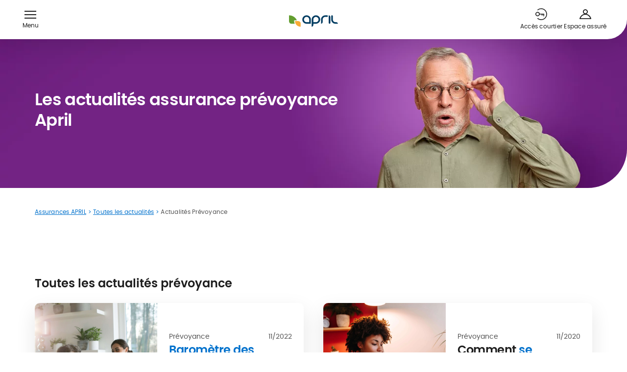

--- FILE ---
content_type: text/html;charset=utf-8
request_url: https://www.april.fr/actualites/assurance-prevoyance
body_size: 46177
content:
<!DOCTYPE html><html  lang="fr"><head><meta charset="utf-8">
<meta name="viewport" content="width=device-width, initial-scale=1">
<title>L&#x27;actualité de l&#x27;assurance prévoyance par April</title>
<link rel="preconnect" href="//www.google-analytics.com/" crossorigin>
<link rel="preconnect" href="//www.googletagmanager.com/" crossorigin>
<link rel="preconnect" href="//assets.april.fr/" crossorigin>
<link rel="preconnect" href="//static.axept.io/" crossorigin>
<link rel="preconnect" href="//try.abtasty.com" crossorigin>
<script src="https://static.cdn.prismic.io/prismic.min.js?repo=april-direct&new=true" async defer crossorigin="anonymous" data-hid="prismic-preview"></script>
<style>.icon-link_xxs_left span{align-items:center;display:flex;gap:.5rem}.icon-link_xxs_left span .ui-icon,.icon-link_xxs_left span img{flex-shrink:0;height:.75rem;width:.75rem}.icon-link_xxs_right span{align-items:center;display:flex;flex-direction:row-reverse;gap:.5rem}.icon-link_xxs_right span .ui-icon,.icon-link_xxs_right span img{flex-shrink:0;height:.75rem;width:.75rem}.icon-link_xs_left span{align-items:center;display:flex;gap:.5rem}.icon-link_xs_left span .ui-icon,.icon-link_xs_left span img{flex-shrink:0;height:1rem;width:1rem}.icon-link_xs_right span{align-items:center;display:flex;flex-direction:row-reverse;gap:.5rem}.icon-link_xs_right span .ui-icon,.icon-link_xs_right span img{flex-shrink:0;height:1rem;width:1rem}.icon-link_s_left span{align-items:center;display:flex;gap:.75rem}.icon-link_s_left span .ui-icon,.icon-link_s_left span img{flex-shrink:0;height:1.25rem;width:1.25rem}.icon-link_s_right span{align-items:center;display:flex;flex-direction:row-reverse;gap:.75rem}.icon-link_s_right span .ui-icon,.icon-link_s_right span img{flex-shrink:0;height:1.25rem;width:1.25rem}.icon-link_m_left span{align-items:center;display:flex;gap:.75rem}.icon-link_m_left span .ui-icon,.icon-link_m_left span img{flex-shrink:0;height:1.5rem;width:1.5rem}.icon-link_m_right span{align-items:center;display:flex;flex-direction:row-reverse;gap:.75rem}.icon-link_m_right span .ui-icon,.icon-link_m_right span img{flex-shrink:0;height:1.5rem;width:1.5rem}@keyframes skeleton-fade{0%{background-color:#f5f5f5;color:#f5f5f5}to{background-color:#ccc;color:#ccc}}/*! normalize.css v8.0.1 | MIT License | github.com/necolas/normalize.css */html{line-height:1.15;-webkit-text-size-adjust:100%}body{margin:0}main{display:block}h1{font-size:2em;margin:.67em 0}hr{box-sizing:initial;height:0;overflow:visible}pre{font-family:monospace,monospace;font-size:1em}a{background-color:initial}abbr[title]{border-bottom:none;text-decoration:underline;-webkit-text-decoration:underline dotted;text-decoration:underline dotted}b,strong{font-weight:bolder}code,kbd,samp{font-family:monospace,monospace;font-size:1em}small{font-size:80%}.exposant,sub,sup{font-size:75%;line-height:0;position:relative;vertical-align:initial}sub{bottom:-.25em}.exposant,sup{top:-.5em}img{border-style:none}button,input,optgroup,select,textarea{font-family:inherit;font-size:100%;line-height:1.15;margin:0}button,input{overflow:visible}button,select{text-transform:none}[type=button],[type=reset],[type=submit],button{-webkit-appearance:button}[type=button]::-moz-focus-inner,[type=reset]::-moz-focus-inner,[type=submit]::-moz-focus-inner,button::-moz-focus-inner{border-style:none;padding:0}[type=button]:-moz-focusring,[type=reset]:-moz-focusring,[type=submit]:-moz-focusring,button:-moz-focusring{outline:1px dotted ButtonText}fieldset{border:none;padding:0}legend{box-sizing:border-box;color:inherit;display:table;max-width:100%;padding:0;white-space:normal}progress{vertical-align:initial}textarea{overflow:auto}[type=checkbox],[type=radio]{box-sizing:border-box;padding:0}[type=number]::-webkit-inner-spin-button,[type=number]::-webkit-outer-spin-button{height:auto}[type=search]{-webkit-appearance:textfield;outline-offset:-2px}[type=search]::-webkit-search-decoration{-webkit-appearance:none}::-webkit-file-upload-button{-webkit-appearance:button;font:inherit}details{display:block}summary{display:list-item}[hidden],template{display:none}@font-face{font-display:swap;font-family:Poppins;font-style:normal;font-weight:700;src:url(/_nuxt/poppins-semibold.Dwwe1GeG.woff2) format("woff2")}@font-face{font-display:swap;font-family:Poppins;font-style:normal;font-weight:500;src:url(/_nuxt/poppins-medium.CmTOiZsM.woff2) format("woff2")}@font-face{font-display:swap;font-family:Poppins;font-style:normal;font-weight:400;src:url(/_nuxt/poppins-regular.Dr_4dpX_.woff2) format("woff2")}@font-face{font-display:swap;font-family:FragmentMono;font-style:normal;font-weight:400;src:url(/_nuxt/FragmentMono-Regular.D38hbeKd.ttf)}@font-face{ascent-override:100%;descent-override:38%;font-family:Adjusted Arial Fallback;line-gap-override:0%;size-adjust:109%;src:local(Arial)}body{--theme-color-medium:#0071cc;--theme-color-dark:#002d52;--theme-color-regular:#d6edff;--theme-color-light:#ebf6ff;--theme-color-medium-green:#639e30;--theme-color-medium-orange:#f8aa36}body.theme-blue{--theme-color-medium:#0071cc;--theme-color-dark:#002d52;--theme-color-regular:#d6edff;--theme-color-light:#ebf6ff}body.theme-green{--theme-color-medium:#639e30;--theme-color-dark:#477123;--theme-color-regular:#eaf5e0;--theme-color-light:#f4faef}.-color-market-emprunteur,.-color-market-habitation{color:#cc0700}.-color-market-prevoyance{color:#722483}.-color-market-sante{color:#0071cc}.-color-market-international{color:#639e30}.-color-market-marine{color:#0071cc}.-color-market-moto{color:#f8aa36}.-color-market-auto{color:#ec9109}.-color-market-pro{color:#002d52}.-color-market-default{color:#f5f5f5}.-background-market-emprunteur,.-background-market-habitation{background-color:#cc0700;color:#fff}.-background-market-prevoyance{background-color:#722483;color:#fff}.-background-market-sante{background-color:var(--theme-color-medium);color:#fff}.-background-market-international{background-color:#639e30;color:#fff}.-background-market-marine{background-color:#0071cc;color:#fff}.-background-market-moto{background-color:#f8aa36;color:#fff}.-background-market-auto{background-color:#ec9109;color:#fff}.-background-market-pro{background-color:#002d52;color:#fff}.-background-market-default{background-color:var(--theme-color-medium);color:#fff}.-gradient-market-emprunteur,.-gradient-market-habitation{background:linear-gradient(90deg,#cc0700,#ffd8d6 98.78%)}.-gradient-market-prevoyance{background:linear-gradient(90deg,#722483,#a672b1 98.78%)}.-gradient-market-sante{background:linear-gradient(90deg,#0071cc,#d6edff 98.78%)}.-gradient-market-auto{background:linear-gradient(90deg,#ec9109,#feeed8 98.78%)}.-gradient-market-pro{background:linear-gradient(90deg,#002d52,#d6edff 98.78%)}.-gradient-market-default{background:linear-gradient(90deg,#858585,#ccc 98.78%)}.-theme-market-emprunteur,.-theme-market-habitation{--theme-color-medium:#cc0700}.-theme-market-prevoyance{--theme-color-medium:#722483}.-theme-market-sante{--theme-color-medium:#0071cc}.-theme-market-international{--theme-color-medium:#639e30}.-theme-market-marine{--theme-color-medium:#0071cc}.-theme-market-moto{--theme-color-medium:#f8aa36}.-theme-market-auto{--theme-color-medium:#ec9109}.-theme-market-pro{--theme-color-medium:#002d52}.-theme-market-default{--theme-color-medium:#f5f5f5}.radial-gradient.-pink{background:radial-gradient(50% 50% at 50% 50%,#f17eae 22.4%,#e0669b 64.06%,#d2598d)}.radial-gradient.-medium-red{background:radial-gradient(50% 50% at 50% 50%,#cc0700 0,#cc0700 43.75%,#b72839)}.radial-gradient.-medium-blue{background:radial-gradient(50% 50% at 50% 50%,#0071cc 0,#0071cc 35.42%,#316cc6)}.radial-gradient.-medium-green{background:radial-gradient(50% 50% at 50% 50%,#74b660 0,#639e30 44.79%,#5c954a)}.radial-gradient.-medium-orange{background:radial-gradient(50% 50% at 50% 50%,#ffad48 0,#f8aa36 43.75%,#eb8100)}.radial-gradient.-bleu-ciel{background:radial-gradient(50% 50% at 50% 50%,#7bd8ef 0,#2188e5 43.75%,#5cbcd3 100%,#5cbcd3 0)}.radial-gradient.-violet{background:radial-gradient(50% 50% at 50% 50%,#8e37a0 9.9%,#722483 56.25%,#692079)}.radial-gradient.-orange{background:radial-gradient(50% 50% at 50% 50%,#ffc251 0,#d98508 43.75%,#fca300)}.radial-gradient.-light-gray{background:radial-gradient(50% 50% at 50% 50%,#fff 35.42%,#f5f5f5)}*,:after,:before{box-sizing:border-box}html{scroll-behavior:smooth;scroll-padding-top:5rem;scrollbar-gutter:stable}body{--gutter:.5rem;--gutter-half:.25rem;color:#1e1e1e;font-family:Poppins,Adjusted Arial Fallback,Helvetica,sans-serif;font-size:1rem;line-height:1.375;-webkit-font-smoothing:antialiased;-moz-osx-font-smoothing:grayscale}[class*=user-input-] [tabindex],[class*=user-input-] a,[class*=user-input-] button,[class*=user-input-] input,[class*=user-input-] textarea{outline:none;-webkit-tap-highlight-color:rgba(82,82,82,0)}button{background:none;border:none;cursor:pointer;font:inherit;line-height:inherit;padding:0;text-align:inherit}a{color:var(--theme-color-medium);text-decoration:none}@media (min-width:64em){body{--gutter:1rem;--gutter-half:.5rem}html{scroll-padding-top:8rem}}.desktop-only{display:none!important}@media (min-width:64em){.desktop-only{display:block!important}}.mobile-only{display:block!important}@media (min-width:64em){.mobile-only{display:none!important}}ul.list-native{display:flex;flex-direction:column;gap:.75rem;list-style:none;padding-left:0}ul.list-native>li{color:#1e1e1e;font-size:1rem;line-height:1.375;padding-left:1.875rem;position:relative}ul.list-native>li p{margin:0}@media (max-width:47.9375em){ul.list-native>li{font-size:.875rem;line-height:1.4285714286}}ul.list-native>li:before{background-color:currentColor;color:var(--theme-color-medium);content:"";height:1.375rem;left:0;-webkit-mask:url("data:image/svg+xml;charset=utf-8,%3Csvg xmlns='http://www.w3.org/2000/svg' width='22' height='22' fill='none' viewBox='0 0 22 22'%3E%3Ccircle cx='11' cy='11' r='2.75' fill='%230071cc'/%3E%3C/svg%3E") no-repeat center/contain;mask:url("data:image/svg+xml;charset=utf-8,%3Csvg xmlns='http://www.w3.org/2000/svg' width='22' height='22' fill='none' viewBox='0 0 22 22'%3E%3Ccircle cx='11' cy='11' r='2.75' fill='%230071cc'/%3E%3C/svg%3E") no-repeat center/contain;position:absolute;top:0;width:1.375rem}.desktop-only{display:none}@media (min-width:64em){.desktop-only{display:block}}.mobile-only{display:block}@media (min-width:64em){.mobile-only{display:none}}.hidden{visibility:hidden}.edito{--edito-line-height:1.375;font-size:1rem;line-height:1.375}.edito.-small{--edito-line-height:1.4285714286;font-size:.875rem;line-height:1.4285714286}.edito.-mention{--edito-line-height:1.5;font-size:.75rem;letter-spacing:.02em;line-height:1.5}.edito.-small-mention{--edito-line-height:1.6;font-size:.625rem;letter-spacing:.02em;line-height:1.6}.edito.-mention ul li:before,.edito.-small-mention ul li:before{height:.1875rem;left:.5625rem;top:calc(var(--edito-line-height)*1em/2 - .09375rem);width:.1875rem}.edito pre>*,.edito>*{margin-bottom:0;margin-top:0}.edito pre>*+*,.edito>*+*{margin-top:1.5em}.edito ul{display:flex;flex-direction:column;gap:.75rem;list-style:none;padding-left:0}.edito ul>li{color:#1e1e1e;font-size:1rem;line-height:1.375;padding-left:1.875rem;position:relative}.edito ul>li p{margin:0}@media (max-width:47.9375em){.edito ul>li{font-size:.875rem;line-height:1.4285714286}}.edito ul>li:before{background-color:currentColor;color:var(--theme-color-medium);content:"";height:1.375rem;left:0;-webkit-mask:url("data:image/svg+xml;charset=utf-8,%3Csvg xmlns='http://www.w3.org/2000/svg' width='22' height='22' fill='none' viewBox='0 0 22 22'%3E%3Ccircle cx='11' cy='11' r='2.75' fill='%230071cc'/%3E%3C/svg%3E") no-repeat center/contain;mask:url("data:image/svg+xml;charset=utf-8,%3Csvg xmlns='http://www.w3.org/2000/svg' width='22' height='22' fill='none' viewBox='0 0 22 22'%3E%3Ccircle cx='11' cy='11' r='2.75' fill='%230071cc'/%3E%3C/svg%3E") no-repeat center/contain;position:absolute;top:0;width:1.375rem}.edito ol{list-style-type:none;padding:0}.edito ol li{padding-left:1.5rem;position:relative}.edito ol li:before{content:"";left:0;position:absolute}.edito ol li:not(:last-child){margin-bottom:.5em}.edito ol{counter-reset:ordered-list}.edito ol li:before{color:var(--theme-color-medium);content:counter(ordered-list) ".";counter-increment:ordered-list;left:.3125rem;top:0;transform:translate3d(-50%,0,0)}.edito b,.edito h2,.edito strong{font-weight:700}.edito h2{font-size:1.5rem;letter-spacing:-.02em;line-height:1.1666666667}@media (min-width:48em){.edito h2{font-size:1.75rem;font-weight:700;letter-spacing:-.02em;line-height:1.1428571429}}.edito h2 b,.edito h2 strong{color:var(--theme-color-medium);font-weight:inherit}.edito h2 a{color:inherit;text-decoration:none}.edito h3{font-size:1.25rem;font-weight:700;letter-spacing:-.02em;line-height:1.2}@media (min-width:48em){.edito h3{font-size:1.5rem;font-weight:700;letter-spacing:-.02em;line-height:1.1666666667}}.edito h3 b,.edito h3 strong{color:var(--theme-color-medium);font-weight:inherit}.edito h3 a{color:inherit;text-decoration:none}.edito h4{font-size:1.125rem;font-weight:700;letter-spacing:-.02em;line-height:1.2222222222}@media (min-width:48em){.edito h4{font-size:1.25rem;font-weight:700;letter-spacing:-.02em;line-height:1.2}}.edito h4 b,.edito h4 strong{color:var(--theme-color-medium);font-weight:inherit}.edito h4 a{color:inherit;text-decoration:none}.edito h5{font-size:1.125rem;font-weight:700;letter-spacing:-.02em;line-height:1.2222222222}@media (min-width:48em){.edito h5{font-size:1.125rem;font-weight:700;letter-spacing:-.02em;line-height:1.2222222222}}.edito h5 b,.edito h5 strong{color:var(--theme-color-medium);font-weight:inherit}.edito h5 a{color:inherit;text-decoration:none}.edito h6{font-size:.875rem;font-weight:700;line-height:1.4285714286}.edito .warning{color:#f8aa36}.edito .highlighted{color:var(--theme-color-medium)}.edito .left-align{text-align:left}.edito .right-align{text-align:right}.edito .center-align{text-align:center}@media (max-width:47.9375em){.edito.-responsive{--edito-line-height:1.4285714286;font-size:.875rem;line-height:1.4285714286}}.edito-rich-text+.banner-push{margin-top:2.5rem}@media (min-width:64em){.edito-rich-text+.banner-push{margin-top:5rem}}.article-head+.edito-rich-text,.banner-push+.edito-rich-text{margin-top:2.5rem}@media (min-width:64em){.banner-push+.edito-rich-text{margin-top:5rem}}.edito-table+.edito-rich-text{margin-top:2.5rem}@media (min-width:64em){.edito-table+.edito-rich-text{margin-top:5rem}}.ctas-list+.edito-carousel,.highlight-v2-container+.edito-rich-text{margin-top:2.5rem}@media (min-width:64em){.ctas-list+.edito-carousel{margin-top:5rem}}.ui-breadcrumb+.edito-carousel{margin-top:2.5rem}@media (min-width:64em){.ui-breadcrumb+.edito-carousel{margin-top:5rem}}.title-header+.featured-block,.title-header+.title-header{margin-top:1.5rem}.edito-cta+.edito-rich-text{margin-top:2.5rem}@media (min-width:64em){.edito-cta+.edito-rich-text{margin-top:5rem}}.edito-rich-text+.youtube-video{margin-top:2.5rem}@media (min-width:64em){.edito-rich-text+.youtube-video{margin-top:5rem}}.ui-breadcrumb:first-child{margin-top:0;padding-top:5rem}@media (min-width:64em){.ui-breadcrumb:first-child{padding-top:8rem}}.ui-breadcrumb:first-child+.title-header{margin-top:1.5rem}.edito-carousel.-featured+.edito-carousel,.ui-grid-aside>:not(:first-child){margin-top:2.5rem}@media (min-width:64em){.edito-carousel.-featured+.edito-carousel{margin-top:5rem}}@media (min-width:83em){.contact-push.-borders+*{margin-top:2.5rem}}@media (min-width:83em) and (min-width:64em){.contact-push.-borders+*{margin-top:5rem}}.form-block+.confirmation-block{margin-top:2.5rem;padding-top:0}.notification-push:not(.-overlay)+.hero-title{margin-top:1.5rem}@media (min-width:64em){.notification-push:not(.-overlay)+.hero-title{margin-top:1.5rem}}.title-header+.list-push-carousel .list-push-carousel-wrapper{margin-top:1.5rem}@media (min-width:48em){.form-block+.confirmation-block{margin-top:3rem}}@media (min-width:64em){.form-push+:not(.ratings-push)>.ui-wrapper,.form-simple.-variant-1+:not(.ratings-push)>.ui-wrapper{border-top:.0625rem solid #ccc;padding-top:5rem}}[data-tooltip]:not(.custom-tooltip){background:initial;border:1px solid var(--theme-color-medium);border-radius:50%;cursor:pointer;flex:0 0 1.25rem;font-size:.75rem;height:1.25rem;line-height:0;padding:0;position:relative;text-align:center;transform:translateY(-.375rem);width:1.25rem}.tooltip-root{align-items:center;background:#fff;border:1px solid var(--theme-color-medium);border-radius:.625rem;box-shadow:0 15px 40px #0003;color:#000;display:flex;flex-direction:column;font-size:.75rem;letter-spacing:.02em;line-height:1.5;margin-left:-5.625rem;margin-top:1.875rem;opacity:0;padding:.875rem .75rem;position:fixed;text-align:center;transform:translateY(10px);transition:.3s;transition-property:opacity,visibility,transform;visibility:hidden;width:12.5rem;z-index:50}.tooltip-root.--transverse{border:1px solid #ccc}.tooltip-root>*{margin:0}.tooltip-root li{margin-bottom:0!important}.tooltip-root:after,.tooltip-root:before{border:.5rem solid transparent;border-top-width:0;bottom:calc(100% - 1px);content:"";left:calc(50% - .5rem);position:absolute;will-change:transform;z-index:2}.tooltip-root:before{border-bottom-color:#fff;z-index:3}.tooltip-root:after{border-bottom-color:inherit;bottom:100%}.tooltip-root[data-tooltip-show]{opacity:1;transform:translateY(0);visibility:visible}.tooltip-root[data-tooltip-position-x=right]{margin-left:-4.375rem}.tooltip-root[data-tooltip-position-x=right]:after,.tooltip-root[data-tooltip-position-x=right]:before{left:auto;right:1.25rem}.tooltip-root[data-tooltip-position-x=left]{margin-left:-6.875rem}.tooltip-root[data-tooltip-position-x=left]:after,.tooltip-root[data-tooltip-position-x=left]:before{left:1.25rem}.tooltip-root[data-tooltip-position-y=top]{margin-top:.625rem}.tooltip-root[data-tooltip-position-y=top]:after,.tooltip-root[data-tooltip-position-y=top]:before{bottom:auto;top:100%;transform:scaleY(-1)}.tooltip-root[data-tooltip-position-y=top]:after{top:calc(100% + 1px)}</style>
<style>.icon-link_xxs_left span{align-items:center;display:flex;gap:.5rem}.icon-link_xxs_left span .ui-icon,.icon-link_xxs_left span img{flex-shrink:0;height:.75rem;width:.75rem}.icon-link_xxs_right span{align-items:center;display:flex;flex-direction:row-reverse;gap:.5rem}.icon-link_xxs_right span .ui-icon,.icon-link_xxs_right span img{flex-shrink:0;height:.75rem;width:.75rem}.icon-link_xs_left span{align-items:center;display:flex;gap:.5rem}.icon-link_xs_left span .ui-icon,.icon-link_xs_left span img{flex-shrink:0;height:1rem;width:1rem}.icon-link_xs_right span{align-items:center;display:flex;flex-direction:row-reverse;gap:.5rem}.icon-link_xs_right span .ui-icon,.icon-link_xs_right span img{flex-shrink:0;height:1rem;width:1rem}.icon-link_s_left span{align-items:center;display:flex;gap:.75rem}.icon-link_s_left span .ui-icon,.icon-link_s_left span img{flex-shrink:0;height:1.25rem;width:1.25rem}.icon-link_s_right span{align-items:center;display:flex;flex-direction:row-reverse;gap:.75rem}.icon-link_s_right span .ui-icon,.icon-link_s_right span img{flex-shrink:0;height:1.25rem;width:1.25rem}.icon-link_m_left span{align-items:center;display:flex;gap:.75rem}.icon-link_m_left span .ui-icon,.icon-link_m_left span img{flex-shrink:0;height:1.5rem;width:1.5rem}.icon-link_m_right span{align-items:center;display:flex;flex-direction:row-reverse;gap:.75rem}.icon-link_m_right span .ui-icon,.icon-link_m_right span img{flex-shrink:0;height:1.5rem;width:1.5rem}@keyframes skeleton-fade{0%{background-color:#f5f5f5;color:#f5f5f5}to{background-color:#ccc;color:#ccc}}.__with-top-header{margin-top:var(--top-header-height)}@media (min-width:48em){.__with-top-header{margin-top:0}}</style>
<style>img.fluid-img{height:auto;width:100%}</style>
<style>.icon-link_xxs_left span{align-items:center;display:flex;gap:.5rem}.icon-link_xxs_left span .ui-icon,.icon-link_xxs_left span img{flex-shrink:0;height:.75rem;width:.75rem}.icon-link_xxs_right span{align-items:center;display:flex;flex-direction:row-reverse;gap:.5rem}.icon-link_xxs_right span .ui-icon,.icon-link_xxs_right span img{flex-shrink:0;height:.75rem;width:.75rem}.icon-link_xs_left span{align-items:center;display:flex;gap:.5rem}.icon-link_xs_left span .ui-icon,.icon-link_xs_left span img{flex-shrink:0;height:1rem;width:1rem}.icon-link_xs_right span{align-items:center;display:flex;flex-direction:row-reverse;gap:.5rem}.icon-link_xs_right span .ui-icon,.icon-link_xs_right span img{flex-shrink:0;height:1rem;width:1rem}.icon-link_s_left span{align-items:center;display:flex;gap:.75rem}.icon-link_s_left span .ui-icon,.icon-link_s_left span img{flex-shrink:0;height:1.25rem;width:1.25rem}.icon-link_s_right span{align-items:center;display:flex;flex-direction:row-reverse;gap:.75rem}.icon-link_s_right span .ui-icon,.icon-link_s_right span img{flex-shrink:0;height:1.25rem;width:1.25rem}.icon-link_m_left span{align-items:center;display:flex;gap:.75rem}.icon-link_m_left span .ui-icon,.icon-link_m_left span img{flex-shrink:0;height:1.5rem;width:1.5rem}.icon-link_m_right span{align-items:center;display:flex;flex-direction:row-reverse;gap:.75rem}.icon-link_m_right span .ui-icon,.icon-link_m_right span img{flex-shrink:0;height:1.5rem;width:1.5rem}@keyframes skeleton-fade{0%{background-color:#f5f5f5;color:#f5f5f5}to{background-color:#ccc;color:#ccc}}body{overflow-x:hidden;transition:.2s;width:100vw}.site-header-v2{left:0;position:fixed;top:0;width:100vw;z-index:120}.site-header-v2 .ui-icon.user{margin-bottom:-2px;margin-top:2px}.site-header-v2 .site-header-v2-wrapper{background-color:#fff;border-radius:0 0 2.5rem;box-shadow:0 15px 40px #0000001a;height:4.0625rem;position:relative;width:100%;z-index:130}.site-header-v2 .site-header-v2-wrapper>.ui-wrapper{display:flex;height:100%;width:calc(100% - 3rem)}.site-header-v2 .menu-btn-wrapper{display:flex;flex:0;flex-direction:column;justify-content:center;padding:0 1.25rem 0 0;transition:opacity .3s ease-in .5s;transition:opacity .4s ease-out .5s;transition:opacity .4s ease-in .5s;z-index:1}.site-header-v2 .menu-btn-wrapper .menu-btn{align-items:center;color:inherit;display:flex;flex-direction:column;height:100%;justify-content:center;min-height:1.5rem;width:1.5rem}.site-header-v2 .menu-btn-wrapper .menu-btn p{color:inherit;display:none;font-size:.75rem;line-height:1;margin:.5rem 0 0;padding:0}.site-header-v2 .menu-btn-wrapper .hamburger{height:1rem;position:relative;width:1.5rem}.site-header-v2 .menu-btn-wrapper .hamburger .hamburger-bar{background-color:#1e1e1e;height:.125rem;position:absolute;transition:transform .2s ease-out,opacity .2s ease-out;width:100%}.site-header-v2 .menu-btn-wrapper .hamburger .hamburger-bar:first-of-type{top:0}.site-header-v2 .menu-btn-wrapper .hamburger .hamburger-bar:nth-of-type(4){bottom:0}.site-header-v2 .menu-btn-wrapper .hamburger .hamburger-bar:nth-of-type(2),.site-header-v2 .menu-btn-wrapper .hamburger .hamburger-bar:nth-of-type(3){top:calc(50% - .0625rem)}.site-header-v2 .menu-btn-wrapper .hamburger .hamburger-bar:nth-of-type(3),.site-header-v2 .menu-btn-wrapper .hamburger.--active .hamburger-bar:first-of-type{opacity:0}.site-header-v2 .menu-btn-wrapper .hamburger.--active .hamburger-bar:nth-of-type(2){transform:rotate(45deg)}.site-header-v2 .menu-btn-wrapper .hamburger.--active .hamburger-bar:nth-of-type(3){opacity:1;transform:rotate(-45deg)}.site-header-v2 .menu-btn-wrapper .hamburger.--active .hamburger-bar:nth-of-type(4){opacity:0}.site-header-v2 .header-logo{flex:1;height:100%;text-align:left}.site-header-v2 .header-logo .cms-link{display:inline-block;height:100%}.site-header-v2 .header-logo .ui-logo{height:100%;max-width:5.75rem}.site-header-v2 .header-actions{align-items:center;display:flex;flex:1;gap:0 1.25rem;justify-content:flex-end}.site-header-v2 .header-actions .cta{flex:0;height:1.5rem;white-space:nowrap;width:1.5rem}.site-header-v2 .header-actions .cta>span{display:none}.site-header-v2 .header-actions .cta:active,.site-header-v2 .header-actions .cta:focus,.site-header-v2 .header-actions .cta:hover{color:#1e1e1e}.site-header-v2 .header-actions .--hide-mobile{display:none}.site-header-v2 .search-box .search-suggestions .search-suggestions-item{font-weight:400}.site-header-v2 .search-box .search-box-close{color:#1e1e1e}.site-header-v2.--header-cta-button .header-cta-button{display:none}@media (min-width:83em){.site-header-v2.--header-cta-button .menu-btn-wrapper{flex:0;transition:all .3s ease .5s;width:0}.site-header-v2.--header-cta-button .header-cta-button{align-items:center;display:flex;flex:1;justify-content:center;padding:0 40px;transform:scale(1)}.site-header-v2.--header-cta-button .header-cta-button .header-fixed-button{width:100%}.site-header-v2.--header-cta-button.--cta-button-visible .header-cta-button{display:flex}.site-header-v2.--header-cta-button.--cta-button-visible .header-logo{opacity:1}.site-header-v2.--header-cta-button.--cta-button-visible .header-logo .cms-link{left:4.75rem;position:absolute;transform:translate(0);transition:all .4s ease}.site-header-v2 .header-cta-button.cta-button-animate-enter-active,.site-header-v2 .header-cta-button.cta-button-animate-leave-active{transition:all .4s}.site-header-v2 .header-cta-button.cta-button-animate-enter,.site-header-v2 .header-cta-button.cta-button-animate-leave-to{transform:scale(0);transition:all .4s}}.site-header-v2.--search-open .header-cta-button{opacity:0;transition:opacity .2s ease-out}.site-header-v2.--search-open+.site-header-v2-search-bg{transform:translateY(0)}.site-header-v2.--search-open .header-logo,.site-header-v2.--search-open .menu-btn-wrapper{opacity:0;transition:opacity .2s ease-out}.site-header-v2.--search-open .header-actions .cta-icon{opacity:0;pointer-events:none;visibility:hidden}@media (min-width:64em){.site-header-v2 .site-header-v2-wrapper{height:5rem}.site-header-v2 .menu-btn-wrapper{flex:1}.site-header-v2 .menu-btn-wrapper .menu-btn{min-width:4.75rem}.site-header-v2 .menu-btn-wrapper .menu-btn>p{display:block}.site-header-v2 .menu-btn-wrapper .menu-btn:hover{color:var(--theme-color-medium)}.site-header-v2 .menu-btn-wrapper .menu-btn:hover .hamburger-bar{background-color:var(--theme-color-medium)}.site-header-v2 .header-logo{text-align:center}.site-header-v2 .header-logo .cms-link{left:50%;position:absolute;top:0;transform:translate(-50%);transition:all .4s ease-out .4s}.site-header-v2 .header-logo .ui-logo{max-width:6.25rem}.site-header-v2 .header-actions{flex:1;gap:2rem;padding-right:1rem}.site-header-v2 .header-actions .cta{height:100%;min-width:5.625rem;width:auto}.site-header-v2 .header-actions .cta>span{display:inline-block;height:auto;visibility:visible}.site-header-v2 .header-actions .cta:hover{color:var(--theme-color-medium)}.site-header-v2 .header-actions .search-box-wrapper{align-items:center;display:flex;height:100%}.site-header-v2 .header-actions .--hide-mobile{display:flex}.site-header-v2 .search-box .search-box-close{right:1.5rem}.site-header-v2 .search-box .search-box-close:hover{color:var(--theme-color-medium)}.site-header-v2.--search-open .header-nav{flex:0}.site-header-v2.--search-open .menu-btn-wrapper{flex:0;padding:0;width:0}.site-header-v2.--search-open .header-cta-button{display:none}.site-header-v2.--search-open .header-logo{opacity:1}.site-header-v2.--search-open .header-logo .cms-link{left:1.5rem;position:absolute;transform:translate(0);transition:all .4s ease-out}body.theme-blue .site-header-v2 .menu-btn:hover{color:#002d52}body.theme-blue .site-header-v2 .menu-btn:hover .hamburger-bar{background-color:#002d52}body.theme-blue .site-header-v2 .header-actions .cta-icon:hover,body.theme-blue .site-header-v2 .header-actions .search-box-close:hover{color:#002d52}}</style>
<style>.icon-link_xxs_left span{align-items:center;display:flex;gap:.5rem}.icon-link_xxs_left span .ui-icon,.icon-link_xxs_left span img{flex-shrink:0;height:.75rem;width:.75rem}.icon-link_xxs_right span{align-items:center;display:flex;flex-direction:row-reverse;gap:.5rem}.icon-link_xxs_right span .ui-icon,.icon-link_xxs_right span img{flex-shrink:0;height:.75rem;width:.75rem}.icon-link_xs_left span{align-items:center;display:flex;gap:.5rem}.icon-link_xs_left span .ui-icon,.icon-link_xs_left span img{flex-shrink:0;height:1rem;width:1rem}.icon-link_xs_right span{align-items:center;display:flex;flex-direction:row-reverse;gap:.5rem}.icon-link_xs_right span .ui-icon,.icon-link_xs_right span img{flex-shrink:0;height:1rem;width:1rem}.icon-link_s_left span{align-items:center;display:flex;gap:.75rem}.icon-link_s_left span .ui-icon,.icon-link_s_left span img{flex-shrink:0;height:1.25rem;width:1.25rem}.icon-link_s_right span{align-items:center;display:flex;flex-direction:row-reverse;gap:.75rem}.icon-link_s_right span .ui-icon,.icon-link_s_right span img{flex-shrink:0;height:1.25rem;width:1.25rem}.icon-link_m_left span{align-items:center;display:flex;gap:.75rem}.icon-link_m_left span .ui-icon,.icon-link_m_left span img{flex-shrink:0;height:1.5rem;width:1.5rem}.icon-link_m_right span{align-items:center;display:flex;flex-direction:row-reverse;gap:.75rem}.icon-link_m_right span .ui-icon,.icon-link_m_right span img{flex-shrink:0;height:1.5rem;width:1.5rem}@keyframes skeleton-fade{0%{background-color:#f5f5f5;color:#f5f5f5}to{background-color:#ccc;color:#ccc}}.ui-wrapper{color:"(min-width: 64em)";margin:0 auto;max-width:54.6875rem;position:relative;width:86.6666666667vw}.ui-wrapper.-wrapped{box-sizing:initial;padding-left:6.6666666667vw;padding-right:6.6666666667vw;width:calc(100% - 13.33333vw)}.ui-wrapper.-wide{max-width:none}@media (min-width:64em){.ui-wrapper{margin:0 auto;max-width:80rem;width:88.8888888889vw}.ui-wrapper.-wrapped{padding-left:11.6666666667vw;padding-right:11.6666666667vw;width:calc(100% - 23.33333vw)}.ui-wrapper.-full-width{max-width:83rem;width:92.2222222222vw}.ui-wrapper.-full-width.-wrapped{padding-left:3.8888888889vw;padding-right:3.8888888889vw;width:calc(100% - 7.77778vw)}.ui-wrapper.-medium{max-width:54.6875rem;width:60.7638888889vw}.ui-wrapper.-medium.-wrapped{padding-left:27.2222222222vw;padding-right:27.2222222222vw;width:calc(100% - 54.44444vw)}.ui-wrapper.-narrow{max-width:41rem;width:45.5555555556vw}.ui-wrapper.-narrow.-wrapped{padding-left:27.2222222222vw;padding-right:27.2222222222vw;width:calc(100% - 54.44444vw)}.ui-wrapper.-condensed{max-width:34rem;width:37.7777777778vw}.ui-wrapper.-condensed.-wrapped{padding-left:31.1111111111vw;padding-right:31.1111111111vw;width:calc(100% - 62.22222vw)}.ui-wrapper.-wide{max-width:none}}@media (max-width:47.9375em){.ui-wrapper.-desktop-only{max-width:100%;width:100%}}</style>
<style>.icon-link_xxs_left span{align-items:center;display:flex;gap:.5rem}.icon-link_xxs_left span .ui-icon,.icon-link_xxs_left span img{flex-shrink:0;height:.75rem;width:.75rem}.icon-link_xxs_right span{align-items:center;display:flex;flex-direction:row-reverse;gap:.5rem}.icon-link_xxs_right span .ui-icon,.icon-link_xxs_right span img{flex-shrink:0;height:.75rem;width:.75rem}.icon-link_xs_left span{align-items:center;display:flex;gap:.5rem}.icon-link_xs_left span .ui-icon,.icon-link_xs_left span img{flex-shrink:0;height:1rem;width:1rem}.icon-link_xs_right span{align-items:center;display:flex;flex-direction:row-reverse;gap:.5rem}.icon-link_xs_right span .ui-icon,.icon-link_xs_right span img{flex-shrink:0;height:1rem;width:1rem}.icon-link_s_left span{align-items:center;display:flex;gap:.75rem}.icon-link_s_left span .ui-icon,.icon-link_s_left span img{flex-shrink:0;height:1.25rem;width:1.25rem}.icon-link_s_right span{align-items:center;display:flex;flex-direction:row-reverse;gap:.75rem}.icon-link_s_right span .ui-icon,.icon-link_s_right span img{flex-shrink:0;height:1.25rem;width:1.25rem}.icon-link_m_left span{align-items:center;display:flex;gap:.75rem}.icon-link_m_left span .ui-icon,.icon-link_m_left span img{flex-shrink:0;height:1.5rem;width:1.5rem}.icon-link_m_right span{align-items:center;display:flex;flex-direction:row-reverse;gap:.75rem}.icon-link_m_right span .ui-icon,.icon-link_m_right span img{flex-shrink:0;height:1.5rem;width:1.5rem}@keyframes skeleton-fade{0%{background-color:#f5f5f5;color:#f5f5f5}to{background-color:#ccc;color:#ccc}}.ui-logo{display:inline-block}.ui-logo svg{fill:currentColor;height:auto;max-height:100%;vertical-align:middle;width:100%}.ui-logo span{border:0;clip:rect(0 0 0 0);height:1px;margin:-1px;overflow:hidden;padding:0;position:absolute;width:1px}</style>
<style>.icon-link_xxs_left span{align-items:center;display:flex;gap:.5rem}.icon-link_xxs_left span .ui-icon,.icon-link_xxs_left span img{flex-shrink:0;height:.75rem;width:.75rem}.icon-link_xxs_right span{align-items:center;display:flex;flex-direction:row-reverse;gap:.5rem}.icon-link_xxs_right span .ui-icon,.icon-link_xxs_right span img{flex-shrink:0;height:.75rem;width:.75rem}.icon-link_xs_left span{align-items:center;display:flex;gap:.5rem}.icon-link_xs_left span .ui-icon,.icon-link_xs_left span img{flex-shrink:0;height:1rem;width:1rem}.icon-link_xs_right span{align-items:center;display:flex;flex-direction:row-reverse;gap:.5rem}.icon-link_xs_right span .ui-icon,.icon-link_xs_right span img{flex-shrink:0;height:1rem;width:1rem}.icon-link_s_left span{align-items:center;display:flex;gap:.75rem}.icon-link_s_left span .ui-icon,.icon-link_s_left span img{flex-shrink:0;height:1.25rem;width:1.25rem}.icon-link_s_right span{align-items:center;display:flex;flex-direction:row-reverse;gap:.75rem}.icon-link_s_right span .ui-icon,.icon-link_s_right span img{flex-shrink:0;height:1.25rem;width:1.25rem}.icon-link_m_left span{align-items:center;display:flex;gap:.75rem}.icon-link_m_left span .ui-icon,.icon-link_m_left span img{flex-shrink:0;height:1.5rem;width:1.5rem}.icon-link_m_right span{align-items:center;display:flex;flex-direction:row-reverse;gap:.75rem}.icon-link_m_right span .ui-icon,.icon-link_m_right span img{flex-shrink:0;height:1.5rem;width:1.5rem}@keyframes skeleton-fade{0%{background-color:#f5f5f5;color:#f5f5f5}to{background-color:#ccc;color:#ccc}}.cta-icon{background:inherit;color:inherit;font-size:.75rem;letter-spacing:.02em;line-height:1.5;min-height:2.5rem}.cta-icon.icon-only{width:2.5rem}.cta-icon.small .fluid-img,.cta-icon.small [class*=ui-icon]{height:1rem;min-height:1rem;width:1rem}.cta-icon .fluid-img,.cta-icon [class*=ui-icon]{height:1.5rem;min-height:1.5rem;width:1.5rem}.cta-icon.cta-icon--horizontal .fluid-img+span,.cta-icon.cta-icon--horizontal [class*=ui-icon]+span,.cta-icon.cta-icon--horizontal span+.fluid-img,.cta-icon.cta-icon--horizontal span+[class*=ui-icon]{margin-left:1rem}.cta-icon.cta-icon--vertical{display:flex;flex-direction:column}.cta-icon.cta-icon--vertical .fluid-img+span,.cta-icon.cta-icon--vertical .ui-icon+span{margin-top:.25rem}.cta-icon:active,.cta-icon:hover{color:var(--theme-color-medium)}</style>
<style>.icon-link_xxs_left span{align-items:center;display:flex;gap:.5rem}.icon-link_xxs_left span .ui-icon,.icon-link_xxs_left span img{flex-shrink:0;height:.75rem;width:.75rem}.icon-link_xxs_right span{align-items:center;display:flex;flex-direction:row-reverse;gap:.5rem}.icon-link_xxs_right span .ui-icon,.icon-link_xxs_right span img{flex-shrink:0;height:.75rem;width:.75rem}.icon-link_xs_left span{align-items:center;display:flex;gap:.5rem}.icon-link_xs_left span .ui-icon,.icon-link_xs_left span img{flex-shrink:0;height:1rem;width:1rem}.icon-link_xs_right span{align-items:center;display:flex;flex-direction:row-reverse;gap:.5rem}.icon-link_xs_right span .ui-icon,.icon-link_xs_right span img{flex-shrink:0;height:1rem;width:1rem}.icon-link_s_left span{align-items:center;display:flex;gap:.75rem}.icon-link_s_left span .ui-icon,.icon-link_s_left span img{flex-shrink:0;height:1.25rem;width:1.25rem}.icon-link_s_right span{align-items:center;display:flex;flex-direction:row-reverse;gap:.75rem}.icon-link_s_right span .ui-icon,.icon-link_s_right span img{flex-shrink:0;height:1.25rem;width:1.25rem}.icon-link_m_left span{align-items:center;display:flex;gap:.75rem}.icon-link_m_left span .ui-icon,.icon-link_m_left span img{flex-shrink:0;height:1.5rem;width:1.5rem}.icon-link_m_right span{align-items:center;display:flex;flex-direction:row-reverse;gap:.75rem}.icon-link_m_right span .ui-icon,.icon-link_m_right span img{flex-shrink:0;height:1.5rem;width:1.5rem}@keyframes skeleton-fade{0%{background-color:#f5f5f5;color:#f5f5f5}to{background-color:#ccc;color:#ccc}}.cta{align-content:center;align-items:center;background:none;border-width:0;cursor:pointer;display:inline-flex;justify-content:center;line-height:inherit;padding:0;position:relative;text-decoration:none}.cta.-dark{color:#fff}.cta.-dark:focus,.cta.-dark:hover{color:var(--theme-color-light)}.cta.-disabled,.cta:disabled{cursor:not-allowed}.cta.-disabled[aria-hidden],.cta:disabled[aria-hidden]{visibility:hidden}.cta.icon-only .icon-label{border:0;clip:rect(0 0 0 0);height:1px;margin:-1px;overflow:hidden;padding:0;position:absolute;width:1px}.cta.icon-only [class*=ui-icon]{margin:0;transform:none}.cta.icon-only [class*=ui-icon]:first-child:not(:only-child),.cta.icon-only [class*=ui-icon]:last-child:not(:only-child){margin-left:0;margin-right:0}</style>
<style>.icon-link_xxs_left span{align-items:center;display:flex;gap:.5rem}.icon-link_xxs_left span .ui-icon,.icon-link_xxs_left span img{flex-shrink:0;height:.75rem;width:.75rem}.icon-link_xxs_right span{align-items:center;display:flex;flex-direction:row-reverse;gap:.5rem}.icon-link_xxs_right span .ui-icon,.icon-link_xxs_right span img{flex-shrink:0;height:.75rem;width:.75rem}.icon-link_xs_left span{align-items:center;display:flex;gap:.5rem}.icon-link_xs_left span .ui-icon,.icon-link_xs_left span img{flex-shrink:0;height:1rem;width:1rem}.icon-link_xs_right span{align-items:center;display:flex;flex-direction:row-reverse;gap:.5rem}.icon-link_xs_right span .ui-icon,.icon-link_xs_right span img{flex-shrink:0;height:1rem;width:1rem}.icon-link_s_left span{align-items:center;display:flex;gap:.75rem}.icon-link_s_left span .ui-icon,.icon-link_s_left span img{flex-shrink:0;height:1.25rem;width:1.25rem}.icon-link_s_right span{align-items:center;display:flex;flex-direction:row-reverse;gap:.75rem}.icon-link_s_right span .ui-icon,.icon-link_s_right span img{flex-shrink:0;height:1.25rem;width:1.25rem}.icon-link_m_left span{align-items:center;display:flex;gap:.75rem}.icon-link_m_left span .ui-icon,.icon-link_m_left span img{flex-shrink:0;height:1.5rem;width:1.5rem}.icon-link_m_right span{align-items:center;display:flex;flex-direction:row-reverse;gap:.75rem}.icon-link_m_right span .ui-icon,.icon-link_m_right span img{flex-shrink:0;height:1.5rem;width:1.5rem}@keyframes skeleton-fade{0%{background-color:#f5f5f5;color:#f5f5f5}to{background-color:#ccc;color:#ccc}}.ui-icon{fill:currentColor;vertical-align:middle}</style>
<style>.icon-link_xxs_left span{align-items:center;display:flex;gap:.5rem}.icon-link_xxs_left span .ui-icon,.icon-link_xxs_left span img{flex-shrink:0;height:.75rem;width:.75rem}.icon-link_xxs_right span{align-items:center;display:flex;flex-direction:row-reverse;gap:.5rem}.icon-link_xxs_right span .ui-icon,.icon-link_xxs_right span img{flex-shrink:0;height:.75rem;width:.75rem}.icon-link_xs_left span{align-items:center;display:flex;gap:.5rem}.icon-link_xs_left span .ui-icon,.icon-link_xs_left span img{flex-shrink:0;height:1rem;width:1rem}.icon-link_xs_right span{align-items:center;display:flex;flex-direction:row-reverse;gap:.5rem}.icon-link_xs_right span .ui-icon,.icon-link_xs_right span img{flex-shrink:0;height:1rem;width:1rem}.icon-link_s_left span{align-items:center;display:flex;gap:.75rem}.icon-link_s_left span .ui-icon,.icon-link_s_left span img{flex-shrink:0;height:1.25rem;width:1.25rem}.icon-link_s_right span{align-items:center;display:flex;flex-direction:row-reverse;gap:.75rem}.icon-link_s_right span .ui-icon,.icon-link_s_right span img{flex-shrink:0;height:1.25rem;width:1.25rem}.icon-link_m_left span{align-items:center;display:flex;gap:.75rem}.icon-link_m_left span .ui-icon,.icon-link_m_left span img{flex-shrink:0;height:1.5rem;width:1.5rem}.icon-link_m_right span{align-items:center;display:flex;flex-direction:row-reverse;gap:.75rem}.icon-link_m_right span .ui-icon,.icon-link_m_right span img{flex-shrink:0;height:1.5rem;width:1.5rem}@keyframes skeleton-fade{0%{background-color:#f5f5f5;color:#f5f5f5}to{background-color:#ccc;color:#ccc}}.menu-drawer{height:100%;left:0;pointer-events:none;position:fixed;top:0;width:100vw;z-index:100}.menu-drawer .card-menu{flex:0 0 auto;margin:0 1.5rem 1rem}@media (min-width:64em){.menu-drawer .card-menu{margin:0 2.5rem 1rem}}.menu-drawer .menu-drawer__content{background-color:#fff;box-shadow:15px 0 40px #0000001a;height:100%;max-width:20rem;overflow:hidden;position:relative;transform:translate3D(-120%,0,0);transition:transform .45s cubic-bezier(0,0,0,1);width:89vw}.menu-drawer .menu-drawer__outer{display:flex;flex-direction:column;height:100%;overflow-x:hidden;width:100%}.menu-drawer .menu-drawer__section{flex:0 0 auto}.menu-drawer .menu-drawer__section+.menu-drawer__section{margin-top:1.5rem}.menu-drawer .menu-drawer__section:last-of-type{flex:1}.menu-drawer .menu-drawer__section .menu-drawer__section__header{align-items:center;display:flex;padding:.5rem 1.5rem}.menu-drawer .menu-drawer__section .menu-drawer__section__header.--with-hover{cursor:pointer}.menu-drawer .menu-drawer__section .menu-drawer__section__header .ui-icon{height:1.5rem;margin-right:.75rem;width:1.5rem}.menu-drawer .menu-drawer__section .menu-drawer__section__header .cms-link,.menu-drawer .menu-drawer__section .menu-drawer__section__header .menu_drawer__section__title{color:inherit;font-size:1.125rem;font-weight:700;font-weight:600;letter-spacing:-.02em;line-height:1.2222222222;line-height:2.5rem;margin:0}.menu-drawer .menu-drawer__section .menu-drawer__section__header.--with-hover:focus-visible,.menu-drawer .menu-drawer__section .menu-drawer__section__header.--with-hover:hover{background-color:var(--theme-color-regular);color:var(--theme-color-dark)}.menu-drawer .menu-drawer__section li,.menu-drawer .menu-drawer__section ul{list-style:none;margin:0;padding:0}.menu-drawer .menu-drawer__footer{background-color:#f5f5f5;display:flex;flex:0 0 auto;flex-direction:column;margin-top:1.5rem;padding:1rem 0}.menu-drawer .menu-drawer__footer .list-link .list-link-label{font-size:.875rem}.menu-drawer .menu-drawer__footer .cta-label{margin:0 1.5rem}.menu-drawer .menu-drawer__footer .cta-label+.cta-label{margin-top:.75rem}.menu-drawer .menu-drawer__footer .contact-banner{margin:0 1.5rem}.menu-drawer .menu-drawer__footer .contact-banner+.cta-label{margin-top:1.5rem}.menu-drawer .menu_drawer__inner{background-color:#fff;box-shadow:0 15px 40px #0000001a;display:flex;flex-direction:column;height:100%;left:0;overflow:auto;position:absolute;top:0;transform:translate(100%);transition:all .3s cubic-bezier(0,0,0,1);width:100%}.menu-drawer .menu_drawer__inner[aria-hidden=true]{visibility:hidden}.menu-drawer .menu_drawer__inner[aria-hidden=false]{transform:translate(0);visibility:visible}.menu-drawer .menu_drawer__inner .menu-drawer__footer{padding:1.5rem 0}.menu-drawer .menu_drawer__inner__top{align-items:center;border-bottom:1px solid #f5f5f5;display:flex;gap:.75rem;justify-content:space-between;margin-bottom:1rem;padding:0 1.75rem .625rem}.menu-drawer .menu_drawer__inner__top .menu_drawer__inner__btn-back.cta-icon{flex:1;justify-content:flex-start;overflow:hidden}.menu-drawer .menu_drawer__inner__top .menu_drawer__inner__btn-back.cta-icon .ui-icon{flex:0 0 auto;margin:0;width:1rem}.menu-drawer .menu_drawer__inner__top .menu_drawer__inner__btn-back.cta-icon span{font-size:1.125rem;font-weight:600;margin-left:.5rem;overflow:hidden;text-overflow:ellipsis;white-space:nowrap}.menu-drawer .menu_drawer__inner__top .menu_drawer__inner__btn-back.cta-icon:not(:hover){color:#1e1e1e}.menu-drawer .menu_drawer__inner__top .menu_drawer__inner__btn-see-all{flex:0 0 auto;justify-content:flex-end}.menu-drawer .menu_drawer__inner__top .menu_drawer__inner__btn-see-all .ui-icon{margin-left:.5rem;width:.75rem}.menu-drawer .menu_drawer__inner__top .menu_drawer__inner__btn-see-all span{font-size:.875rem}.menu-drawer .menu-drawer__backdrop{height:100%;left:0;position:fixed;top:0;transition:background-color .5s cubic-bezier(0,0,0,1);width:100%;z-index:-1}.menu-drawer.--open{pointer-events:auto}.menu-drawer.--open .menu-drawer__content{transform:translateZ(0)}.menu-drawer.--open .menu-drawer__backdrop{background-color:#1e1e1e80}@media (min-width:64em){.menu-drawer .menu-drawer__content{max-width:28.125rem}.menu-drawer .menu_drawer__inner__top{padding:0 2.5rem .625rem}.menu-drawer .menu-drawer__section .menu-drawer__section__header{padding:0 2.5rem}.menu-drawer .menu-drawer__section .menu-drawer__section__header .ui-icon{height:1.5rem;width:1.5rem}.menu-drawer .menu-drawer__footer .cta-label{margin:0 2.5rem}.menu-drawer .menu-drawer__footer .contact-banner{color:inherit;margin:0 2.5rem}}</style>
<style>.icon-link_xxs_left span{align-items:center;display:flex;gap:.5rem}.icon-link_xxs_left span .ui-icon,.icon-link_xxs_left span img{flex-shrink:0;height:.75rem;width:.75rem}.icon-link_xxs_right span{align-items:center;display:flex;flex-direction:row-reverse;gap:.5rem}.icon-link_xxs_right span .ui-icon,.icon-link_xxs_right span img{flex-shrink:0;height:.75rem;width:.75rem}.icon-link_xs_left span{align-items:center;display:flex;gap:.5rem}.icon-link_xs_left span .ui-icon,.icon-link_xs_left span img{flex-shrink:0;height:1rem;width:1rem}.icon-link_xs_right span{align-items:center;display:flex;flex-direction:row-reverse;gap:.5rem}.icon-link_xs_right span .ui-icon,.icon-link_xs_right span img{flex-shrink:0;height:1rem;width:1rem}.icon-link_s_left span{align-items:center;display:flex;gap:.75rem}.icon-link_s_left span .ui-icon,.icon-link_s_left span img{flex-shrink:0;height:1.25rem;width:1.25rem}.icon-link_s_right span{align-items:center;display:flex;flex-direction:row-reverse;gap:.75rem}.icon-link_s_right span .ui-icon,.icon-link_s_right span img{flex-shrink:0;height:1.25rem;width:1.25rem}.icon-link_m_left span{align-items:center;display:flex;gap:.75rem}.icon-link_m_left span .ui-icon,.icon-link_m_left span img{flex-shrink:0;height:1.5rem;width:1.5rem}.icon-link_m_right span{align-items:center;display:flex;flex-direction:row-reverse;gap:.75rem}.icon-link_m_right span .ui-icon,.icon-link_m_right span img{flex-shrink:0;height:1.5rem;width:1.5rem}@keyframes skeleton-fade{0%{background-color:#f5f5f5;color:#f5f5f5}to{background-color:#ccc;color:#ccc}}.list-link{align-items:center;color:#1e1e1e;cursor:pointer;display:flex;font-size:.875rem;line-height:1.4285714286;padding:.5rem 1.5rem;width:100%}.list-link>.list-link-label{flex:1}.list-link>.list-link-label.-truncated{overflow:hidden;text-overflow:ellipsis;white-space:nowrap}.list-link .list-link-description{color:#858585;font-size:.75rem;letter-spacing:.02em;line-height:1.5;margin:0}.list-link .list-link-description.-truncated{overflow:hidden;text-overflow:ellipsis;white-space:nowrap}.list-link .left-icon{height:20px;margin-right:.75rem;width:20px}.list-link .right-icon{height:1rem;margin-left:.75rem;width:1rem}@media (min-width:64em){.list-link{padding:.5rem 2.5rem}}.list-link:focus-visible,.list-link:hover{background-color:var(--theme-color-regular);color:var(--theme-color-dark)}.list-link.-active,.list-link:active{background-color:var(--theme-color-light);color:var(--theme-color-medium)}.list-link.-active .list-link-label span,.list-link:active .list-link-label span{font-weight:500}</style>
<style>.icon-link_xxs_left span{align-items:center;display:flex;gap:.5rem}.icon-link_xxs_left span .ui-icon,.icon-link_xxs_left span img{flex-shrink:0;height:.75rem;width:.75rem}.icon-link_xxs_right span{align-items:center;display:flex;flex-direction:row-reverse;gap:.5rem}.icon-link_xxs_right span .ui-icon,.icon-link_xxs_right span img{flex-shrink:0;height:.75rem;width:.75rem}.icon-link_xs_left span{align-items:center;display:flex;gap:.5rem}.icon-link_xs_left span .ui-icon,.icon-link_xs_left span img{flex-shrink:0;height:1rem;width:1rem}.icon-link_xs_right span{align-items:center;display:flex;flex-direction:row-reverse;gap:.5rem}.icon-link_xs_right span .ui-icon,.icon-link_xs_right span img{flex-shrink:0;height:1rem;width:1rem}.icon-link_s_left span{align-items:center;display:flex;gap:.75rem}.icon-link_s_left span .ui-icon,.icon-link_s_left span img{flex-shrink:0;height:1.25rem;width:1.25rem}.icon-link_s_right span{align-items:center;display:flex;flex-direction:row-reverse;gap:.75rem}.icon-link_s_right span .ui-icon,.icon-link_s_right span img{flex-shrink:0;height:1.25rem;width:1.25rem}.icon-link_m_left span{align-items:center;display:flex;gap:.75rem}.icon-link_m_left span .ui-icon,.icon-link_m_left span img{flex-shrink:0;height:1.5rem;width:1.5rem}.icon-link_m_right span{align-items:center;display:flex;flex-direction:row-reverse;gap:.75rem}.icon-link_m_right span .ui-icon,.icon-link_m_right span img{flex-shrink:0;height:1.5rem;width:1.5rem}@keyframes skeleton-fade{0%{background-color:#f5f5f5;color:#f5f5f5}to{background-color:#ccc;color:#ccc}}.hero-push{width:100%}</style>
<style>.icon-link_xxs_left span{align-items:center;display:flex;gap:.5rem}.icon-link_xxs_left span .ui-icon,.icon-link_xxs_left span img{flex-shrink:0;height:.75rem;width:.75rem}.icon-link_xxs_right span{align-items:center;display:flex;flex-direction:row-reverse;gap:.5rem}.icon-link_xxs_right span .ui-icon,.icon-link_xxs_right span img{flex-shrink:0;height:.75rem;width:.75rem}.icon-link_xs_left span{align-items:center;display:flex;gap:.5rem}.icon-link_xs_left span .ui-icon,.icon-link_xs_left span img{flex-shrink:0;height:1rem;width:1rem}.icon-link_xs_right span{align-items:center;display:flex;flex-direction:row-reverse;gap:.5rem}.icon-link_xs_right span .ui-icon,.icon-link_xs_right span img{flex-shrink:0;height:1rem;width:1rem}.icon-link_s_left span{align-items:center;display:flex;gap:.75rem}.icon-link_s_left span .ui-icon,.icon-link_s_left span img{flex-shrink:0;height:1.25rem;width:1.25rem}.icon-link_s_right span{align-items:center;display:flex;flex-direction:row-reverse;gap:.75rem}.icon-link_s_right span .ui-icon,.icon-link_s_right span img{flex-shrink:0;height:1.25rem;width:1.25rem}.icon-link_m_left span{align-items:center;display:flex;gap:.75rem}.icon-link_m_left span .ui-icon,.icon-link_m_left span img{flex-shrink:0;height:1.5rem;width:1.5rem}.icon-link_m_right span{align-items:center;display:flex;flex-direction:row-reverse;gap:.75rem}.icon-link_m_right span .ui-icon,.icon-link_m_right span img{flex-shrink:0;height:1.5rem;width:1.5rem}@keyframes skeleton-fade{0%{background-color:#f5f5f5;color:#f5f5f5}to{background-color:#ccc;color:#ccc}}.hero-card{min-height:177.7777777778vw;position:relative}.hero-card .hero-card-image{border-radius:0 0 5rem;height:100%;left:0;overflow:hidden;position:absolute;top:0;width:100%}.hero-card .hero-card-image img{height:100%;object-fit:cover;object-position:50% 0;width:100%}.hero-card.-with-overlay .hero-card-image:before{background-color:#0000004d;border-radius:0 0 5rem;content:"";height:100%;position:absolute;width:100%}.hero-card.-with-bottom-form{margin-bottom:248px}.hero-card.-with-bottom-form .hero-card-content .ui-wrapper{position:static}.hero-card.-with-bottom-form .hero-card-content .ui-wrapper .hero-card-title{position:relative}.hero-card .hero-card-content{color:#fff;padding:5rem 0}.hero-card.-narrow{min-height:auto}.hero-card.-narrow .hero-card-content{color:#525252;padding:1.5rem 0}.hero-card.-color-primary .hero-card-content{color:var(--theme-color-medium)}.hero-card.-color-black .hero-card-content{color:#1e1e1e}.hero-card.-color-black .hero-card-content .hero-card-title b{color:var(--theme-color-medium)}.hero-card.-narrow.-no-content .hero-card-content{padding:0}.hero-card .hero-card-description .white-color,.hero-card .hero-card-subtitle .white-color,.hero-card .hero-card-title .white-color{color:#fff}.hero-card .hero-card-description .black-color,.hero-card .hero-card-subtitle .black-color,.hero-card .hero-card-title .black-color{color:#1e1e1e}.hero-card .hero-card-description .primary-color,.hero-card .hero-card-subtitle .primary-color,.hero-card .hero-card-title .primary-color{color:var(--theme-color-medium)}.hero-card .hero-card-description .secondary-color,.hero-card .hero-card-subtitle .secondary-color,.hero-card .hero-card-title .secondary-color{color:var(--theme-color-dark)}.hero-card .hero-card-title{font-size:1.75rem;font-weight:700;letter-spacing:-.02em;line-height:1.1428571429;margin-bottom:.5rem;margin-top:0;position:relative}@media (min-width:48em){.hero-card .hero-card-title{font-size:2.125rem;font-weight:700;letter-spacing:-.02em;line-height:1.2352941176}}.hero-card .hero-card-title b,.hero-card .hero-card-title strong{color:var(--theme-color-medium);font-weight:inherit}.hero-card .hero-card-title a{color:inherit;text-decoration:none}.hero-card .hero-card-title b{color:currentColor}.hero-card .hero-card-title .exposant{font-size:1rem;top:-1.5em}.hero-card .hero-card-subtitle{position:relative}.hero-card .hero-card-subtitle p{font-size:.75rem;font-weight:700;letter-spacing:.02em;line-height:1.5;margin:0 0 .25rem}.hero-card .hero-card-subtitle p b{font-size:1.25rem;font-weight:700;letter-spacing:-.02em;line-height:1.2}.hero-card .hero-card-description{position:relative}.hero-card .hero-card-description p{margin:0;padding:0}.hero-card .hero-card-description ul{list-style-type:none;margin:0;padding:0}.hero-card .hero-card-description li{align-items:center;display:flex;justify-content:flex-start;padding-left:2.5rem;position:relative}.hero-card .hero-card-description li:not(:last-child){margin-bottom:.5rem}.hero-card .hero-card-description li:after,.hero-card .hero-card-description li:before{background-color:currentColor;border-radius:.0625rem;content:"";height:.0625rem;position:absolute;top:.9375rem}.hero-card .hero-card-description li:before{left:0;transform:rotate(45deg) translateY(-50%);width:.5625rem}.hero-card .hero-card-description li:after{left:.5rem;transform:translate(-.20625rem,-.15rem) rotate(-45deg);width:1rem}.hero-card .ratings-info{margin-top:1rem;position:relative}.hero-card .cta-label{margin-top:2rem;position:relative}.hero-card .cta-label:nth-of-type(2){margin-top:1rem}@media (max-width:47.9375em){.hero-card.-narrow .hero-card-image{padding:100% 0 0;position:relative}.hero-card.-narrow .hero-card-image img{left:0;position:absolute;top:0}.hero-card.-gradient .hero-card-image>picture{display:none}.hero-card.-no-image:not(.-gradient),.hero-card.-single-image-desktop{min-height:auto;padding-top:3.5rem}.hero-card.-no-image:not(.-gradient) .hero-card-image,.hero-card.-single-image-desktop .hero-card-image{display:none}.hero-card.-no-image:not(.-gradient) .hero-card-content,.hero-card.-single-image-desktop .hero-card-content{color:#1e1e1e;padding:1.5rem 0 0}.hero-card.-no-image:not(.-gradient) .hero-card-content [data-tooltip],.hero-card.-single-image-desktop .hero-card-content [data-tooltip]{border-color:var(--theme-color-medium);color:#525252}.hero-card.-no-image:not(.-gradient) .hero-card-title b,.hero-card.-single-image-desktop .hero-card-title b{color:var(--theme-color-medium)}.hero-card .cta-label.-full-width{width:100%}}@media (orientation:landscape){.hero-card{min-height:100vh}}@media (min-width:48em){.hero-card{display:flex;justify-content:center;min-height:68.33vh;padding-top:3.5rem}.hero-card.-narrow{min-height:53.33vh}.hero-card.-large{min-height:88.33vh}.hero-card.-narrow .hero-card-content{color:#fff;padding:2.5rem 0}.hero-card.-color-primary .hero-card-content{color:var(--theme-color-medium)}.hero-card.-color-black .hero-card-content{color:#1e1e1e}.hero-card .hero-card-content{align-items:center;display:flex;padding:2.5rem 0}.hero-card .hero-card-content>.ui-wrapper{padding-right:45%}.hero-card .hero-card-title{margin-bottom:1.5rem}.hero-card .hero-card-subtitle p{display:block;margin:0 0 .5rem}.hero-card .ratings-info{margin-top:1.5rem}.hero-card.-no-image,.hero-card.-single-image-mobile{min-height:auto}.hero-card.-no-image .hero-card-image,.hero-card.-single-image-mobile .hero-card-image{display:none}.hero-card.-no-image .hero-card-content,.hero-card.-single-image-mobile .hero-card-content{color:#525252;padding:2.5rem 0 0;text-align:center}.hero-card.-no-image .hero-card-content [data-tooltip],.hero-card.-single-image-mobile .hero-card-content [data-tooltip]{border-color:var(--theme-color-medium);color:#525252}.hero-card.-no-image .hero-card-content>.ui-wrapper,.hero-card.-single-image-mobile .hero-card-content>.ui-wrapper{align-items:center;display:flex;flex-direction:column;padding-right:0}.hero-card.-no-image .hero-card-title b,.hero-card.-single-image-mobile .hero-card-title b{color:var(--theme-color-medium)}}@media (min-width:64em){.hero-card{padding-top:5.5rem}.hero-card .cta-label:nth-of-type(2){margin-left:1.5rem}}@media (min-width:48em) and (max-width:63.9375em),(min-width:64em){.hero-card.-with-bottom-form{margin-bottom:0}.hero-card.-with-bottom-form .hero-card-content{padding-bottom:248px}.hero-card.-with-bottom-form .hero-card-content .form-lisa{bottom:3.5rem;position:absolute}}@media (max-width:63.9375em){.hero-card.-with-bottom-form{margin-bottom:248px}.hero-card.-with-bottom-form .hero-card-content .form-lisa{bottom:-248px;left:50%;padding-bottom:2.5rem;position:absolute;transform:translate(-50%)}.hero-card.-with-bottom-form .hero-card-content .form-lisa .form-block,.hero-card.-with-bottom-form .hero-card-content .lisa-module-container{border-radius:.75rem;box-shadow:0 15px 40px #0000001a}}</style>
<style>.icon-link_xxs_left span{align-items:center;display:flex;gap:.5rem}.icon-link_xxs_left span .ui-icon,.icon-link_xxs_left span img{flex-shrink:0;height:.75rem;width:.75rem}.icon-link_xxs_right span{align-items:center;display:flex;flex-direction:row-reverse;gap:.5rem}.icon-link_xxs_right span .ui-icon,.icon-link_xxs_right span img{flex-shrink:0;height:.75rem;width:.75rem}.icon-link_xs_left span{align-items:center;display:flex;gap:.5rem}.icon-link_xs_left span .ui-icon,.icon-link_xs_left span img{flex-shrink:0;height:1rem;width:1rem}.icon-link_xs_right span{align-items:center;display:flex;flex-direction:row-reverse;gap:.5rem}.icon-link_xs_right span .ui-icon,.icon-link_xs_right span img{flex-shrink:0;height:1rem;width:1rem}.icon-link_s_left span{align-items:center;display:flex;gap:.75rem}.icon-link_s_left span .ui-icon,.icon-link_s_left span img{flex-shrink:0;height:1.25rem;width:1.25rem}.icon-link_s_right span{align-items:center;display:flex;flex-direction:row-reverse;gap:.75rem}.icon-link_s_right span .ui-icon,.icon-link_s_right span img{flex-shrink:0;height:1.25rem;width:1.25rem}.icon-link_m_left span{align-items:center;display:flex;gap:.75rem}.icon-link_m_left span .ui-icon,.icon-link_m_left span img{flex-shrink:0;height:1.5rem;width:1.5rem}.icon-link_m_right span{align-items:center;display:flex;flex-direction:row-reverse;gap:.75rem}.icon-link_m_right span .ui-icon,.icon-link_m_right span img{flex-shrink:0;height:1.5rem;width:1.5rem}@keyframes skeleton-fade{0%{background-color:#f5f5f5;color:#f5f5f5}to{background-color:#ccc;color:#ccc}}.ui-breadcrumb{margin-top:1.5rem}@media (min-width:64em){.ui-breadcrumb{margin-top:2.5rem}}.ui-breadcrumb.-gray-background{background-color:#f5f5f5}.ui-breadcrumb.-dark{background-color:#002d52}.ui-breadcrumb.-dark li{color:#fff}.ui-breadcrumb.-dark p{color:#d6edff}.ui-breadcrumb ol{display:-webkit-box;font-size:.75rem;letter-spacing:.02em;line-height:1.5;list-style-type:none;margin:0;padding:0;-webkit-box-orient:vertical;-webkit-line-clamp:2;line-clamp:2;overflow:hidden;white-space:normal}.ui-breadcrumb li{color:var(--theme-color-medium);display:inline;white-space:normal}.ui-breadcrumb li .cta-link{display:inline}.ui-breadcrumb li p{color:#525252;display:inline;margin:0}.ui-breadcrumb li:has(.cta-link):not(:has(~li .cta-link)) .cta-link{font-weight:600}.ui-breadcrumb li+li:before{content:">";line-height:inherit;margin:0 .25rem}.ui-breadcrumb+section{margin-top:5rem}@media (min-width:64em){.ui-breadcrumb+section.-small-gap{margin-top:2.5rem}}</style>
<style>.icon-link_xxs_left span{align-items:center;display:flex;gap:.5rem}.icon-link_xxs_left span .ui-icon,.icon-link_xxs_left span img{flex-shrink:0;height:.75rem;width:.75rem}.icon-link_xxs_right span{align-items:center;display:flex;flex-direction:row-reverse;gap:.5rem}.icon-link_xxs_right span .ui-icon,.icon-link_xxs_right span img{flex-shrink:0;height:.75rem;width:.75rem}.icon-link_xs_left span{align-items:center;display:flex;gap:.5rem}.icon-link_xs_left span .ui-icon,.icon-link_xs_left span img{flex-shrink:0;height:1rem;width:1rem}.icon-link_xs_right span{align-items:center;display:flex;flex-direction:row-reverse;gap:.5rem}.icon-link_xs_right span .ui-icon,.icon-link_xs_right span img{flex-shrink:0;height:1rem;width:1rem}.icon-link_s_left span{align-items:center;display:flex;gap:.75rem}.icon-link_s_left span .ui-icon,.icon-link_s_left span img{flex-shrink:0;height:1.25rem;width:1.25rem}.icon-link_s_right span{align-items:center;display:flex;flex-direction:row-reverse;gap:.75rem}.icon-link_s_right span .ui-icon,.icon-link_s_right span img{flex-shrink:0;height:1.25rem;width:1.25rem}.icon-link_m_left span{align-items:center;display:flex;gap:.75rem}.icon-link_m_left span .ui-icon,.icon-link_m_left span img{flex-shrink:0;height:1.5rem;width:1.5rem}.icon-link_m_right span{align-items:center;display:flex;flex-direction:row-reverse;gap:.75rem}.icon-link_m_right span .ui-icon,.icon-link_m_right span img{flex-shrink:0;height:1.5rem;width:1.5rem}@keyframes skeleton-fade{0%{background-color:#f5f5f5;color:#f5f5f5}to{background-color:#ccc;color:#ccc}}.cta-link{color:var(--theme-color-medium);text-decoration:underline}.cta-link .ui-icon{height:1rem;width:1rem}.cta-link .ui-icon:first-child:not(:only-child){margin-right:.5rem}.cta-link .ui-icon:last-child:not(:only-child){margin-left:.5rem}.cta-link.cta-link__hover,.cta-link:focus,.cta-link:hover{color:var(--theme-color-dark)}.cta-link.variant-secondary{font-size:.75rem;letter-spacing:.02em;line-height:1.5}.cta-link.cta-link__dark{color:#fff}.cta-link.cta-link__dark:focus,.cta-link.cta-link__dark:hover{color:var(--theme-color-light)}.cta-link.cta-link__in-text{display:inline}</style>
<style>.icon-link_xxs_left span{align-items:center;display:flex;gap:.5rem}.icon-link_xxs_left span .ui-icon,.icon-link_xxs_left span img{flex-shrink:0;height:.75rem;width:.75rem}.icon-link_xxs_right span{align-items:center;display:flex;flex-direction:row-reverse;gap:.5rem}.icon-link_xxs_right span .ui-icon,.icon-link_xxs_right span img{flex-shrink:0;height:.75rem;width:.75rem}.icon-link_xs_left span{align-items:center;display:flex;gap:.5rem}.icon-link_xs_left span .ui-icon,.icon-link_xs_left span img{flex-shrink:0;height:1rem;width:1rem}.icon-link_xs_right span{align-items:center;display:flex;flex-direction:row-reverse;gap:.5rem}.icon-link_xs_right span .ui-icon,.icon-link_xs_right span img{flex-shrink:0;height:1rem;width:1rem}.icon-link_s_left span{align-items:center;display:flex;gap:.75rem}.icon-link_s_left span .ui-icon,.icon-link_s_left span img{flex-shrink:0;height:1.25rem;width:1.25rem}.icon-link_s_right span{align-items:center;display:flex;flex-direction:row-reverse;gap:.75rem}.icon-link_s_right span .ui-icon,.icon-link_s_right span img{flex-shrink:0;height:1.25rem;width:1.25rem}.icon-link_m_left span{align-items:center;display:flex;gap:.75rem}.icon-link_m_left span .ui-icon,.icon-link_m_left span img{flex-shrink:0;height:1.5rem;width:1.5rem}.icon-link_m_right span{align-items:center;display:flex;flex-direction:row-reverse;gap:.75rem}.icon-link_m_right span .ui-icon,.icon-link_m_right span img{flex-shrink:0;height:1.5rem;width:1.5rem}@keyframes skeleton-fade{0%{background-color:#f5f5f5;color:#f5f5f5}to{background-color:#ccc;color:#ccc}}.edito-carousel{margin-top:5rem;width:100%}@media (min-width:64em){.edito-carousel{margin-top:7.5rem}}.edito-carousel.-no-pagination{margin-bottom:2.5rem}.edito-carousel .edito-carousel-wrapper{list-style:none;margin:0;padding:0}.edito-carousel.-featured .ui-wrapper{border-bottom:.0625rem solid #ccc;padding-bottom:5rem}.edito-carousel.-featured .section-title{font-size:1.75rem;font-weight:700;letter-spacing:-.02em;line-height:1.1428571429;margin-bottom:2rem;text-align:center}@media (min-width:48em){.edito-carousel.-featured .section-title{font-size:2.125rem;font-weight:700;letter-spacing:-.02em;line-height:1.2352941176}}.edito-carousel.-featured .section-title b,.edito-carousel.-featured .section-title strong{color:var(--theme-color-medium);font-weight:inherit}.edito-carousel.-featured .section-title a{color:inherit;text-decoration:none}.edito-carousel .ui-wrapper{display:flex;flex-direction:column}.edito-carousel .section-title{margin-bottom:1.5rem;margin-top:0}.edito-carousel .edito-carousel-item{display:flex;height:auto;justify-content:center;min-width:0;padding:0 .5rem}.edito-carousel .edito-carousel-cta{margin:1.5rem auto 0}@media (max-width:63.9375em){.edito-carousel{padding-bottom:0}.edito-carousel .edito-carousel-item{margin-bottom:1rem;padding:0}}@media (min-width:64em){.edito-carousel .edito-carousel-wrapper{display:grid;grid-template-columns:1fr 1fr;grid-gap:2.5rem;grid-auto-rows:1fr}.edito-carousel .edito-carousel-wrapper.-is-bdma{grid-template-columns:repeat(auto-fit,minmax(25rem,1fr));grid-gap:1.5rem}.edito-carousel .edito-carousel-item{padding:0}.edito-carousel .edito-carousel-cta{margin:2.5rem auto 0}.edito-carousel.-featured .section-title{margin-bottom:2.5rem}}</style>
<style>.icon-link_xxs_left span{align-items:center;display:flex;gap:.5rem}.icon-link_xxs_left span .ui-icon,.icon-link_xxs_left span img{flex-shrink:0;height:.75rem;width:.75rem}.icon-link_xxs_right span{align-items:center;display:flex;flex-direction:row-reverse;gap:.5rem}.icon-link_xxs_right span .ui-icon,.icon-link_xxs_right span img{flex-shrink:0;height:.75rem;width:.75rem}.icon-link_xs_left span{align-items:center;display:flex;gap:.5rem}.icon-link_xs_left span .ui-icon,.icon-link_xs_left span img{flex-shrink:0;height:1rem;width:1rem}.icon-link_xs_right span{align-items:center;display:flex;flex-direction:row-reverse;gap:.5rem}.icon-link_xs_right span .ui-icon,.icon-link_xs_right span img{flex-shrink:0;height:1rem;width:1rem}.icon-link_s_left span{align-items:center;display:flex;gap:.75rem}.icon-link_s_left span .ui-icon,.icon-link_s_left span img{flex-shrink:0;height:1.25rem;width:1.25rem}.icon-link_s_right span{align-items:center;display:flex;flex-direction:row-reverse;gap:.75rem}.icon-link_s_right span .ui-icon,.icon-link_s_right span img{flex-shrink:0;height:1.25rem;width:1.25rem}.icon-link_m_left span{align-items:center;display:flex;gap:.75rem}.icon-link_m_left span .ui-icon,.icon-link_m_left span img{flex-shrink:0;height:1.5rem;width:1.5rem}.icon-link_m_right span{align-items:center;display:flex;flex-direction:row-reverse;gap:.75rem}.icon-link_m_right span .ui-icon,.icon-link_m_right span img{flex-shrink:0;height:1.5rem;width:1.5rem}@keyframes skeleton-fade{0%{background-color:#f5f5f5;color:#f5f5f5}to{background-color:#ccc;color:#ccc}}.edito-card{background-color:#fff;border-radius:.625rem;box-shadow:0 15px 40px #0000001a;color:currentColor;display:flex;flex-direction:row;height:100%;margin:auto;max-height:15.625rem;max-width:31.25rem;min-width:15.625rem;overflow:hidden;width:100%}.edito-card.bdma{border-radius:1.25rem 7.5rem 1.25rem 1.25rem;flex-direction:column;max-height:30rem;max-width:28.125rem;min-width:18.75rem}.edito-card:hover{box-shadow:0 15px 40px #0003}.edito-card:hover .edito-card-link .cta-link,.edito-card:hover .edito-card-link .ui-icon{color:var(--theme-color-dark);fill:var(--theme-color-dark)}.edito-card .edito-card-image-container{position:relative}.edito-card .edito-card-image-container .tag{background-color:#fff;border:.0625rem solid var(--theme-color-medium);border-radius:.625rem;bottom:0;color:var(--theme-color-medium);left:1.5rem;padding:.5rem 1rem;position:absolute;transform:translateY(50%)}.edito-card .edito-card-image-container .edito-card-image{display:none}.edito-card .edito-card-image-container .edito-card-image.bdma{aspect-ratio:2;display:block;object-fit:cover;width:100%}.edito-card .edito-card-content{display:flex;flex:1;flex-direction:column;flex-grow:1;justify-content:center;overflow:hidden;padding:1rem;position:relative}.edito-card .edito-card-content.bdma{padding:1.5rem}.edito-card .edito-card-content .edito-card-subtitle-section{align-items:flex-start;display:flex;flex-direction:row;gap:1rem;justify-content:space-between;margin-bottom:.25rem}.edito-card .edito-card-content .edito-card-subtitle-section .edito-card-date,.edito-card .edito-card-content .edito-card-subtitle-section .edito-card-subtitle{color:#525252;font-size:.75rem;font-weight:400;line-height:1.5}.edito-card .edito-card-content .edito-card-title{font-size:1.25rem;font-weight:700;letter-spacing:-.02em;line-height:1.2}@media (min-width:48em){.edito-card .edito-card-content .edito-card-title{font-size:1.5rem;font-weight:700;letter-spacing:-.02em;line-height:1.1666666667}}.edito-card .edito-card-content .edito-card-title b,.edito-card .edito-card-content .edito-card-title strong{color:var(--theme-color-medium);font-weight:inherit}.edito-card .edito-card-content .edito-card-title a{color:inherit;text-decoration:none}.edito-card .edito-card-content .edito-card-title{color:#1e1e1e;display:-webkit-box;-webkit-box-orient:vertical;-webkit-line-clamp:2;margin-bottom:.5rem;margin-top:0;overflow:hidden}.edito-card .edito-card-content .edito-card-title.bdma{margin-bottom:.75rem;overflow:visible;-webkit-box-orient:initial;-webkit-line-clamp:unset}.edito-card .edito-card-content .edito-card-description{color:#1e1e1e;font-size:.875rem;font-weight:400;line-height:1.4285714286}.edito-card .edito-card-content .line-clamp-3{-webkit-box-orient:vertical;display:-webkit-box;-webkit-line-clamp:3;overflow:hidden}.edito-card .edito-card-content .line-clamp-4{-webkit-box-orient:vertical;display:-webkit-box;-webkit-line-clamp:4;overflow:hidden}.edito-card .edito-card-content .edito-card-link{margin-top:1.5rem}.edito-card .edito-card-content .edito-card-link.bdma{margin-top:.75rem}.edito-card .edito-card-content .edito-card-link .cta-link{font-size:.875rem;line-height:1.4285714286}.edito-card .edito-card-content .edito-card-link span{align-items:center;display:flex}.edito-card .edito-card-content .edito-card-link .ui-icon{height:.75rem;margin-left:.5rem;width:.75rem}@media (min-width:64em){.edito-card{max-width:unset;min-width:31.25rem}.edito-card.bdma{max-height:31.25rem;min-width:25rem}.edito-card .edito-card-image-container .edito-card-image{aspect-ratio:1;border-radius:0 0 5rem;display:block;height:auto;max-height:15.625rem;object-fit:cover;width:auto}.edito-card .edito-card-image-container .edito-card-image.bdma{border-radius:0}.edito-card .edito-card-content{padding:1.5rem}.edito-card .edito-card-content .edito-card-subtitle-section .edito-card-date,.edito-card .edito-card-content .edito-card-subtitle-section .edito-card-subtitle{font-size:.875rem;line-height:1.4285714286}.edito-card .edito-card-content .edito-card-description,.edito-card .edito-card-content .edito-card-link .cta-link{font-size:1rem;line-height:1.375}}</style>
<style>.icon-link_xxs_left span{align-items:center;display:flex;gap:.5rem}.icon-link_xxs_left span .ui-icon,.icon-link_xxs_left span img{flex-shrink:0;height:.75rem;width:.75rem}.icon-link_xxs_right span{align-items:center;display:flex;flex-direction:row-reverse;gap:.5rem}.icon-link_xxs_right span .ui-icon,.icon-link_xxs_right span img{flex-shrink:0;height:.75rem;width:.75rem}.icon-link_xs_left span{align-items:center;display:flex;gap:.5rem}.icon-link_xs_left span .ui-icon,.icon-link_xs_left span img{flex-shrink:0;height:1rem;width:1rem}.icon-link_xs_right span{align-items:center;display:flex;flex-direction:row-reverse;gap:.5rem}.icon-link_xs_right span .ui-icon,.icon-link_xs_right span img{flex-shrink:0;height:1rem;width:1rem}.icon-link_s_left span{align-items:center;display:flex;gap:.75rem}.icon-link_s_left span .ui-icon,.icon-link_s_left span img{flex-shrink:0;height:1.25rem;width:1.25rem}.icon-link_s_right span{align-items:center;display:flex;flex-direction:row-reverse;gap:.75rem}.icon-link_s_right span .ui-icon,.icon-link_s_right span img{flex-shrink:0;height:1.25rem;width:1.25rem}.icon-link_m_left span{align-items:center;display:flex;gap:.75rem}.icon-link_m_left span .ui-icon,.icon-link_m_left span img{flex-shrink:0;height:1.5rem;width:1.5rem}.icon-link_m_right span{align-items:center;display:flex;flex-direction:row-reverse;gap:.75rem}.icon-link_m_right span .ui-icon,.icon-link_m_right span img{flex-shrink:0;height:1.5rem;width:1.5rem}@keyframes skeleton-fade{0%{background-color:#f5f5f5;color:#f5f5f5}to{background-color:#ccc;color:#ccc}}.ui-pagination{margin-top:1.5rem}@media (min-width:64em){.ui-pagination{margin-top:2.5rem}}.ui-pagination{display:flex;justify-content:center;list-style-type:none;margin-bottom:0;padding:0}.ui-pagination li{color:#ccc;font-size:1rem;font-weight:500;line-height:1.375;margin:0 1rem}.ui-pagination li a{color:currentColor;padding:0 .25rem}.ui-pagination li a.nuxt-link-exact-active,.ui-pagination li a[aria-current=active]{color:var(--theme-color-medium)}@media (min-width:48em){.ui-pagination li{margin:0 1.5rem}}</style>
<link rel="stylesheet" href="/_nuxt/style.CKiOAzqX.css" crossorigin>
<link rel="preload" as="font" type="font/woff2" crossorigin="anonymous" href="/_nuxt/poppins-regular.Dr_4dpX_.woff2">
<link rel="preload" as="font" type="font/woff2" crossorigin="anonymous" href="/_nuxt/poppins-medium.CmTOiZsM.woff2">
<link rel="preload" as="font" type="font/woff2" crossorigin="anonymous" href="/_nuxt/poppins-semibold.Dwwe1GeG.woff2">
<link rel="preload" as="image" type="image/svg+xml" href="/_nuxt/icons.k6THo1Ni.svg">
<link rel="modulepreload" as="script" crossorigin href="/_nuxt/BlFgvOLG.js">
<link rel="modulepreload" as="script" crossorigin href="/_nuxt/CdhwOVf2.js">
<link rel="modulepreload" as="script" crossorigin href="/_nuxt/B5PmExd1.js">
<link rel="modulepreload" as="script" crossorigin href="/_nuxt/D18dSI2e.js">
<link rel="modulepreload" as="script" crossorigin href="/_nuxt/DhIrUuYo.js">
<link rel="modulepreload" as="script" crossorigin href="/_nuxt/BJP8wGhM.js">
<link rel="modulepreload" as="script" crossorigin href="/_nuxt/Bj79pgB5.js">
<link rel="modulepreload" as="script" crossorigin href="/_nuxt/BjMM4jEE.js">
<link rel="modulepreload" as="script" crossorigin href="/_nuxt/jqBD5QO-.js">
<link rel="modulepreload" as="script" crossorigin href="/_nuxt/CinqdthU.js">
<link rel="modulepreload" as="script" crossorigin href="/_nuxt/-5sHNmwV.js">
<link rel="modulepreload" as="script" crossorigin href="/_nuxt/DkPXvEeF.js">
<link rel="modulepreload" as="script" crossorigin href="/_nuxt/DDMEhkXW.js">
<link rel="modulepreload" as="script" crossorigin href="/_nuxt/sVGtQBSK.js">
<link rel="modulepreload" as="script" crossorigin href="/_nuxt/BvVxjg51.js">
<link rel="modulepreload" as="script" crossorigin href="/_nuxt/cRNPqTXF.js">
<link rel="modulepreload" as="script" crossorigin href="/_nuxt/BIxWs_0F.js">
<link rel="modulepreload" as="script" crossorigin href="/_nuxt/DN1Dxich.js">
<link rel="modulepreload" as="script" crossorigin href="/_nuxt/Dp9ZP7oN.js">
<link rel="modulepreload" as="script" crossorigin href="/_nuxt/Epkzzb7T.js">
<link rel="preload" as="fetch" fetchpriority="low" crossorigin="anonymous" href="/_nuxt/builds/meta/e7421473-8670-4923-a2ab-2e6962411cf1.json">
<link rel="prefetch" as="image" type="image/svg+xml" href="/_nuxt/icons.k6THo1Ni.svg">
<link rel="prefetch" as="script" crossorigin href="/_nuxt/_BBjxA2z.js">
<link rel="prefetch" as="script" crossorigin href="/_nuxt/pdsCPGGx.js">
<link rel="prefetch" as="script" crossorigin href="/_nuxt/DtT4HAxL.js">
<link rel="prefetch" as="script" crossorigin href="/_nuxt/BfLfv9DX.js">
<link rel="prefetch" as="script" crossorigin href="/_nuxt/BvTLRl_e.js">
<link rel="prefetch" as="script" crossorigin href="/_nuxt/BB5W0FPJ.js">
<link rel="prefetch" as="script" crossorigin href="/_nuxt/Bf6-Qggw.js">
<link rel="prefetch" as="script" crossorigin href="/_nuxt/Cyf_Lwic.js">
<link rel="prefetch" as="script" crossorigin href="/_nuxt/D0qMc_D6.js">
<link rel="prefetch" as="script" crossorigin href="/_nuxt/D_T03Ask.js">
<link rel="prefetch" as="script" crossorigin href="/_nuxt/hzF_nE3u.js">
<link rel="prefetch" as="script" crossorigin href="/_nuxt/BKfeY2Mf.js">
<link rel="prefetch" as="script" crossorigin href="/_nuxt/rbEvrFJJ.js">
<link rel="prefetch" as="script" crossorigin href="/_nuxt/BTPmU1Bv.js">
<link rel="prefetch" as="script" crossorigin href="/_nuxt/kIZebqG0.js">
<link rel="prefetch" as="script" crossorigin href="/_nuxt/CyBMLhQy.js">
<link rel="prefetch" as="script" crossorigin href="/_nuxt/BHSK6KDK.js">
<link rel="prefetch" as="script" crossorigin href="/_nuxt/GU_wbgx-.js">
<link rel="prefetch" as="script" crossorigin href="/_nuxt/DPojF9bX.js">
<link rel="prefetch" as="script" crossorigin href="/_nuxt/F9Gkq7BX.js">
<link rel="prefetch" as="script" crossorigin href="/_nuxt/Do0GacgR.js">
<link rel="prefetch" as="script" crossorigin href="/_nuxt/NUG_IEEU.js">
<link rel="prefetch" as="script" crossorigin href="/_nuxt/Bwe5yBaK.js">
<link rel="prefetch" as="script" crossorigin href="/_nuxt/DT-myJLO.js">
<link rel="prefetch" as="script" crossorigin href="/_nuxt/C6YTNPfb.js">
<link rel="prefetch" as="script" crossorigin href="/_nuxt/B8NTvr_q.js">
<link rel="prefetch" as="script" crossorigin href="/_nuxt/32Emm_7e.js">
<link rel="prefetch" as="script" crossorigin href="/_nuxt/00RkqG3G.js">
<link rel="prefetch" as="script" crossorigin href="/_nuxt/BDiPuAlH.js">
<link rel="prefetch" as="script" crossorigin href="/_nuxt/CII10Bza.js">
<link rel="prefetch" as="script" crossorigin href="/_nuxt/Dxzn68Cq.js">
<link rel="prefetch" as="script" crossorigin href="/_nuxt/CmPbnreR.js">
<link rel="prefetch" as="script" crossorigin href="/_nuxt/D7TQaSbY.js">
<link rel="prefetch" as="script" crossorigin href="/_nuxt/CD4WTp2u.js">
<link rel="prefetch" as="script" crossorigin href="/_nuxt/DbI0dHDW.js">
<link rel="prefetch" as="script" crossorigin href="/_nuxt/BpgD7SA_.js">
<link rel="prefetch" as="script" crossorigin href="/_nuxt/CCHG1NDf.js">
<link rel="prefetch" as="script" crossorigin href="/_nuxt/BVcd5fzD.js">
<link rel="prefetch" as="script" crossorigin href="/_nuxt/KS7ERWTD.js">
<link rel="prefetch" as="script" crossorigin href="/_nuxt/Bbxfgdwv.js">
<link rel="prefetch" as="script" crossorigin href="/_nuxt/Scnetd69.js">
<link rel="prefetch" as="script" crossorigin href="/_nuxt/Daitm7Ws.js">
<link rel="prefetch" as="script" crossorigin href="/_nuxt/Cpofm90Y.js">
<link rel="prefetch" as="script" crossorigin href="/_nuxt/BDpUWfBX.js">
<link rel="prefetch" as="script" crossorigin href="/_nuxt/Chsk4jUf.js">
<link rel="prefetch" as="script" crossorigin href="/_nuxt/DpHipY2o.js">
<link rel="prefetch" as="script" crossorigin href="/_nuxt/B8Kr87V7.js">
<link rel="prefetch" as="script" crossorigin href="/_nuxt/EewLt_Mq.js">
<link rel="prefetch" as="script" crossorigin href="/_nuxt/BvXI6vzR.js">
<link rel="prefetch" as="script" crossorigin href="/_nuxt/DyPeh_tJ.js">
<link rel="prefetch" as="script" crossorigin href="/_nuxt/CfiXLN42.js">
<link rel="prefetch" as="script" crossorigin href="/_nuxt/a_XE-viG.js">
<link rel="prefetch" as="script" crossorigin href="/_nuxt/C-6spl67.js">
<link rel="prefetch" as="script" crossorigin href="/_nuxt/CVRbZw3_.js">
<link rel="prefetch" as="script" crossorigin href="/_nuxt/DaK7qJJf.js">
<link rel="prefetch" as="script" crossorigin href="/_nuxt/CLun1YiN.js">
<link rel="prefetch" as="script" crossorigin href="/_nuxt/CuO9Sgoa.js">
<link rel="prefetch" as="script" crossorigin href="/_nuxt/Dz6bpz5-.js">
<link rel="prefetch" as="script" crossorigin href="/_nuxt/EczOK68P.js">
<link rel="prefetch" as="script" crossorigin href="/_nuxt/DPZ13uq4.js">
<link rel="prefetch" as="script" crossorigin href="/_nuxt/U7Kbkk22.js">
<link rel="prefetch" as="script" crossorigin href="/_nuxt/g6KWzEOo.js">
<link rel="prefetch" as="script" crossorigin href="/_nuxt/CVuCmg5p.js">
<link rel="prefetch" as="script" crossorigin href="/_nuxt/DqDYLp4k.js">
<link rel="prefetch" as="script" crossorigin href="/_nuxt/CIGfR7v4.js">
<link rel="prefetch" as="script" crossorigin href="/_nuxt/8A6gsdYn.js">
<link rel="prefetch" as="script" crossorigin href="/_nuxt/CloZ6ft_.js">
<link rel="prefetch" as="script" crossorigin href="/_nuxt/DGsRh4Ek.js">
<link rel="prefetch" as="script" crossorigin href="/_nuxt/ciDUdFdf.js">
<link rel="prefetch" as="script" crossorigin href="/_nuxt/Bmxi7xYM.js">
<link rel="prefetch" as="script" crossorigin href="/_nuxt/Bo5cF8n-.js">
<link rel="prefetch" as="script" crossorigin href="/_nuxt/DXA6xiZn.js">
<link rel="prefetch" as="script" crossorigin href="/_nuxt/DE_e9WlF.js">
<link rel="prefetch" as="script" crossorigin href="/_nuxt/CLXsXnQh.js">
<link rel="prefetch" as="script" crossorigin href="/_nuxt/CMKUFt_H.js">
<link rel="prefetch" as="script" crossorigin href="/_nuxt/C5M0T2TR.js">
<link rel="prefetch" as="script" crossorigin href="/_nuxt/CY-sSyK1.js">
<link rel="prefetch" as="script" crossorigin href="/_nuxt/Bw54LtGB.js">
<link rel="prefetch" as="script" crossorigin href="/_nuxt/DRb3qQur.js">
<link rel="prefetch" as="script" crossorigin href="/_nuxt/DogloeVn.js">
<link rel="prefetch" as="script" crossorigin href="/_nuxt/jU4tittD.js">
<link rel="prefetch" as="script" crossorigin href="/_nuxt/CZZveAiW.js">
<link rel="prefetch" as="script" crossorigin href="/_nuxt/TB_pK6uc.js">
<link rel="prefetch" as="script" crossorigin href="/_nuxt/DMLO-eVy.js">
<link rel="prefetch" as="script" crossorigin href="/_nuxt/C7B94_k5.js">
<link rel="prefetch" as="script" crossorigin href="/_nuxt/BJ3bgrsM.js">
<link rel="prefetch" as="script" crossorigin href="/_nuxt/DNmMG87f.js">
<link rel="prefetch" as="script" crossorigin href="/_nuxt/BbaPrwFs.js">
<link rel="prefetch" as="script" crossorigin href="/_nuxt/CqNNQm43.js">
<link rel="prefetch" as="script" crossorigin href="/_nuxt/R0oyCx7g.js">
<link rel="prefetch" as="script" crossorigin href="/_nuxt/D-4L2piI.js">
<link rel="prefetch" as="script" crossorigin href="/_nuxt/BdYhuiIU.js">
<link rel="prefetch" as="script" crossorigin href="/_nuxt/C464iAo8.js">
<link rel="prefetch" as="script" crossorigin href="/_nuxt/BR8512oA.js">
<link rel="prefetch" as="script" crossorigin href="/_nuxt/Dw7bfK-M.js">
<link rel="prefetch" as="script" crossorigin href="/_nuxt/CoWgQwwU.js">
<link rel="prefetch" as="script" crossorigin href="/_nuxt/DALTFPuT.js">
<link rel="prefetch" as="script" crossorigin href="/_nuxt/6Ow_R5tA.js">
<link rel="prefetch" as="script" crossorigin href="/_nuxt/GHTJ-3e1.js">
<link rel="prefetch" as="script" crossorigin href="/_nuxt/CcGgqsqC.js">
<link rel="prefetch" as="script" crossorigin href="/_nuxt/BFqJQ0uR.js">
<link rel="prefetch" as="script" crossorigin href="/_nuxt/BZ9caGCD.js">
<link rel="prefetch" as="script" crossorigin href="/_nuxt/D_Abbq1f.js">
<link rel="prefetch" as="script" crossorigin href="/_nuxt/MS7pLhLg.js">
<link rel="prefetch" as="script" crossorigin href="/_nuxt/0hr9pSAa.js">
<link rel="prefetch" as="script" crossorigin href="/_nuxt/BS_q3uim.js">
<link rel="prefetch" as="script" crossorigin href="/_nuxt/B10jyZqM.js">
<link rel="prefetch" as="script" crossorigin href="/_nuxt/CefV9Q9e.js">
<link rel="prefetch" as="script" crossorigin href="/_nuxt/ilQPKTnE.js">
<link rel="prefetch" as="script" crossorigin href="/_nuxt/DLHy9ptI.js">
<link rel="prefetch" as="script" crossorigin href="/_nuxt/DuPMtiZu.js">
<link rel="prefetch" as="script" crossorigin href="/_nuxt/Cy4mZcaL.js">
<link rel="prefetch" as="script" crossorigin href="/_nuxt/DjPd4fb4.js">
<link rel="prefetch" as="script" crossorigin href="/_nuxt/Di1MA8KZ.js">
<link rel="prefetch" as="script" crossorigin href="/_nuxt/8fDFjkpX.js">
<link rel="prefetch" as="script" crossorigin href="/_nuxt/CW3Lj0il.js">
<link rel="prefetch" as="script" crossorigin href="/_nuxt/Dq_Oi7hc.js">
<link rel="prefetch" as="script" crossorigin href="/_nuxt/xunavkKK.js">
<link rel="prefetch" as="script" crossorigin href="/_nuxt/D-qJ2f5Y.js">
<link rel="prefetch" as="script" crossorigin href="/_nuxt/bBQ_nCD7.js">
<link rel="prefetch" as="script" crossorigin href="/_nuxt/B4P6VSuw.js">
<link rel="prefetch" as="script" crossorigin href="/_nuxt/ChYXj2JQ.js">
<link rel="prefetch" as="script" crossorigin href="/_nuxt/CEyDu6ru.js">
<link rel="prefetch" as="script" crossorigin href="/_nuxt/BI-OimCr.js">
<link rel="prefetch" as="script" crossorigin href="/_nuxt/D4jje2gL.js">
<link rel="prefetch" as="script" crossorigin href="/_nuxt/BI5yuv7P.js">
<link rel="prefetch" as="script" crossorigin href="/_nuxt/CUN7W0-l.js">
<link rel="prefetch" as="script" crossorigin href="/_nuxt/DrdcQ2dk.js">
<link rel="prefetch" as="script" crossorigin href="/_nuxt/C-dOYAN5.js">
<link rel="prefetch" as="script" crossorigin href="/_nuxt/BtAaiqfM.js">
<link rel="prefetch" as="script" crossorigin href="/_nuxt/Cm0UB-vT.js">
<link rel="prefetch" as="script" crossorigin href="/_nuxt/ExChLMVm.js">
<link rel="prefetch" as="script" crossorigin href="/_nuxt/D1mcivyU.js">
<link rel="prefetch" as="script" crossorigin href="/_nuxt/BZr8D8UU.js">
<link rel="prefetch" as="script" crossorigin href="/_nuxt/BsqhxILz.js">
<link rel="prefetch" as="script" crossorigin href="/_nuxt/KFBaRkB5.js">
<link rel="prefetch" as="script" crossorigin href="/_nuxt/7Y5SBkN0.js">
<link rel="prefetch" as="script" crossorigin href="/_nuxt/CH_63iCZ.js">
<link rel="prefetch" as="script" crossorigin href="/_nuxt/Uu4c1rrR.js">
<link rel="prefetch" as="script" crossorigin href="/_nuxt/CsljRzBq.js">
<link rel="prefetch" as="script" crossorigin href="/_nuxt/6Q-XmIpw.js">
<link rel="prefetch" as="script" crossorigin href="/_nuxt/CmC92pes.js">
<link rel="prefetch" as="script" crossorigin href="/_nuxt/NwBcdWkE.js">
<link rel="prefetch" as="script" crossorigin href="/_nuxt/D4awMjXA.js">
<link rel="prefetch" as="script" crossorigin href="/_nuxt/BwYoF9a0.js">
<link rel="prefetch" as="script" crossorigin href="/_nuxt/BJhy6Or4.js">
<link rel="prefetch" as="script" crossorigin href="/_nuxt/DL73N2ZO.js">
<link rel="prefetch" as="script" crossorigin href="/_nuxt/CgxMfpfi.js">
<link rel="prefetch" as="script" crossorigin href="/_nuxt/Bv-XoMem.js">
<link rel="prefetch" as="script" crossorigin href="/_nuxt/DXQ0moWo.js">
<link rel="prefetch" as="script" crossorigin href="/_nuxt/CXAWl_uJ.js">
<link rel="prefetch" as="script" crossorigin href="/_nuxt/Dygrde0N.js">
<link rel="prefetch" as="script" crossorigin href="/_nuxt/Dv6VT4R0.js">
<meta name="theme-color" content="#ffffff">
<meta http-equiv="X-UA-Compatible" content="IE=edge">
<meta name="referrer" content="no-referrer-when-downgrade">
<meta name="robots" content="index, follow">
<meta property="og:type" content="website">
<meta property="og:image:type" content="image/jpeg">
<meta property="og:image:width" content="1880">
<meta property="og:image:height" content="984">
<meta name="twitter:card" content="summary">
<meta name="mobile-web-app-capable" content="yes">
<meta name="apple-mobile-web-app-capable" content="yes">
<meta name="apple-mobile-web-app-status-bar-style" content="black-translucent">
<link rel="icon" type="image/svg+xml" href="/favicons/favicon.svg">
<link rel="alternate icon" href="/favicons/favicon.ico">
<link rel="mask-icon" href="/favicons/mask-icon.svg" color="#003c61">
<link rel="apple-touch-icon" href="/favicons/apple-touch-icon.png">
<link rel="manifest" href="/manifest.json">
<meta name="description" content="Découvrez les actualités assurance prévoyance par April">
<meta name="twitter:title" content="L'actualité de l'assurance prévoyance par April">
<meta name="twitter:description" content="Découvrez les actualités assurance prévoyance par April">
<meta name="twitter:image" content="https://assets.april.fr/prismic/april.jpg?vh=c2f080">
<meta property="og:title" content="L'actualité de l'assurance prévoyance par April">
<meta property="og:site_name" content="APRIL">
<meta property="og:description" content="Découvrez les actualités assurance prévoyance par April">
<meta property="og:image" content="https://assets.april.fr/prismic/april.jpg?vh=c2f080">
<meta name="apple-mobile-web-app-title" content="APRIL">
<meta name="application-name" content="APRIL">
<meta property="og:url" content="/actualites/assurance-prevoyance">
<meta name="twitter:url" content="/actualites/assurance-prevoyance">
<link rel="canonical" href="/actualites/assurance-prevoyance">
<script type="application/ld+json">{"@context":"https://schema.org","@graph":{"@type":"Website","name":"L'actualité de l'assurance prévoyance par April","description":"Découvrez les actualités assurance prévoyance par April"}}</script>
<script type="text/javascript"></script>
<script type="application/ld+json">{"@context":"https://schema.org","@graph":{"@type":"BreadcrumbList","itemListElement":[{"@type":"ListItem","position":1,"name":"Assurances APRIL","item":"https://www.april.fr/"},{"@type":"ListItem","position":2,"name":"Toutes les actualités","item":"https://www.april.fr/actualites"},{"@type":"ListItem","position":3,"name":"Actualités Prévoyance"}]}}</script>
<script type="module" src="/_nuxt/BlFgvOLG.js" crossorigin></script></head><body  class="theme-blue"><div id="__nuxt"><!--[--><div class="nuxt-loading-indicator" style="position:fixed;top:0;right:0;left:0;pointer-events:none;width:auto;height:3px;opacity:0;background:#003c61;background-size:Infinity% auto;transform:scaleX(0%);transform-origin:left;transition:transform 0.1s, height 0.4s, opacity 0.4s;z-index:999999;"></div><div class="app"><div id="header" is-pro="false"><header class="site-header-v2"><span></span><nav class="site-header-v2-wrapper"><div class="ui-wrapper -full-width -wide"><div class="menu-btn-wrapper"><button class="menu-btn"><div class="hamburger"><span class="hamburger-bar"></span><span class="hamburger-bar"></span><span class="hamburger-bar"></span><span class="hamburger-bar"></span></div><p>Menu</p></button></div><div class="header-logo"><a href="/" class="cms-link"><!--[--><!--[--><span class="ui-logo"><svg focusable="false" aria-hidden="true"><use href="/_nuxt/logo.HDKkVAqz.svg#default"></use></svg><span>April</span></span><!--]--><!--]--></a></div><!----><div class="header-actions"><!--[--><!--[--><a class="cms-link cta cta-icon cta-icon--vertical variant-primary --hide-mobile" target="_blank" rel="noopener" href="https://www.april-on.fr/" layout="vertical"><!--[--><!--[--><svg class="ui-icon login" focusable="false" aria-hidden="true"><use href="/_nuxt/icons.k6THo1Ni.svg#login"></use></svg><!--]--><span class=""><!--[--> Accès courtier<!--]--></span><!--[--><!--]--><!----><!--]--></a><!--]--><!--[--><a href="/espace-assure" class="cms-link cta cta-icon cta-icon--vertical variant-primary" layout="vertical"><!--[--><!--[--><!--[--><svg class="ui-icon user" focusable="false" aria-hidden="true"><use href="/_nuxt/icons.k6THo1Ni.svg#user"></use></svg><!--]--><span class=""><!--[--> Espace assuré<!--]--></span><!--[--><!--]--><!----><!--]--><!--]--></a><!--]--><!--]--></div></div></nav><!--[--><aside class="menu-drawer" ispro="false" style="margin-top:0px;"><div class="menu-drawer__content"><div class="menu-drawer__outer" style="padding-top:0px;"><!--[--><section class="--private-menu menu-drawer__section"><div class="--with-hover menu-drawer__section__header"><svg class="ui-icon" focusable="false" aria-hidden="true"><use href="/_nuxt/icons.k6THo1Ni.svg#people"></use></svg><a href="/" class="cms-link"><!--[--><!--[-->Particuliers<!--]--><!--]--></a></div><ul><!--[--><li><a href="/complementaire-sante" class="cms-link list-link"><!--[--><!--[--><!----><div class="list-link-label"><span><!--[-->Santé<!--]--></span><!----></div><!----><!--]--><!--]--></a></li><li><a href="/assurance-pret" class="cms-link list-link"><!--[--><!--[--><!----><div class="list-link-label"><span><!--[-->Emprunteur<!--]--></span><!----></div><!----><!--]--><!--]--></a></li><li><a href="/assurance-prevoyance" class="cms-link list-link"><!--[--><!--[--><!----><div class="list-link-label"><span><!--[-->Prévoyance<!--]--></span><!----></div><!----><!--]--><!--]--></a></li><li><a href="/assurance-sante-internationale" class="cms-link list-link"><!--[--><!--[--><!----><div class="list-link-label"><span><!--[-->Santé internationale<!--]--></span><!----></div><!----><!--]--><!--]--></a></li><li><a href="/assurance-auto" class="cms-link list-link"><!--[--><!--[--><!----><div class="list-link-label"><span><!--[-->Auto<!--]--></span><!----></div><!----><!--]--><!--]--></a></li><li><a href="/assurance-moto" class="cms-link list-link"><!--[--><!--[--><!----><div class="list-link-label"><span><!--[-->2 Roues<!--]--></span><!----></div><!----><!--]--><!--]--></a></li><li><a href="/assurance-bateau" class="cms-link list-link"><!--[--><!--[--><!----><div class="list-link-label"><span><!--[-->Bateau<!--]--></span><!----></div><!----><!--]--><!--]--></a></li><!--]--></ul></section><section class="--pro-menu menu-drawer__section"><div class="--with-hover menu-drawer__section__header"><svg class="ui-icon" focusable="false" aria-hidden="true"><use href="/_nuxt/icons.k6THo1Ni.svg#building"></use></svg><a href="https://pro.april.fr" rel="noreferrer" class="cms-link"><!--[--><!--[-->Pro &amp; Entreprises<!--]--><!--]--></a></div><ul><!--[--><li><a href="https://pro.april.fr/assurance-dirigeant-d-entreprise" rel="noreferrer" class="cms-link list-link"><!--[--><!--[--><!----><div class="list-link-label"><span><!--[-->Chefs d&#39;entreprise / TNS<!--]--></span><!----></div><!----><!--]--><!--]--></a></li><li><a href="https://pro.april.fr/assurance-sante-prevoyance-collective" rel="noreferrer" class="cms-link list-link"><!--[--><!--[--><!----><div class="list-link-label"><span><!--[-->Santé Salariés<!--]--></span><!----></div><!----><!--]--><!--]--></a></li><li><a href="https://pro.april.fr/assurance-artisans-activite-professionnelle" rel="noreferrer" class="cms-link list-link"><!--[--><!--[--><!----><div class="list-link-label"><span><!--[-->Construction / BTP<!--]--></span><!----></div><!----><!--]--><!--]--></a></li><li><a href="https://pro.april.fr/assurance-profesionnelle-internationale" rel="noreferrer" class="cms-link list-link"><!--[--><!--[--><!----><div class="list-link-label"><span><!--[-->Internationale pro<!--]--></span><!----></div><!----><!--]--><!--]--></a></li><!--]--></ul></section><!--]--><div class="menu-drawer__footer"><!--[--><a href="/espace-assure" class="cms-link list-link"><!--[--><!--[--><svg class="ui-icon left-icon" focusable="false" aria-hidden="true"><use href="/_nuxt/icons.k6THo1Ni.svg#user"></use></svg><div class="list-link-label"><span><!--[-->Espace assuré<!--]--></span><!----></div><!----><!--]--><!--]--></a><a href="/contact" class="cms-link list-link"><!--[--><!--[--><svg class="ui-icon left-icon" focusable="false" aria-hidden="true"><use href="/_nuxt/icons.k6THo1Ni.svg#control-call"></use></svg><div class="list-link-label"><span><!--[-->Contact<!--]--></span><!----></div><!----><!--]--><!--]--></a><!--]--></div></div><!--[--><div class="--private-menu menu_drawer__inner" style="padding-top:0px;" aria-hidden="true" data-handler="private-40eef0b3b13aX6QqLRIAACQAsDPi"><div class="menu_drawer__inner__top"><button class="cta cta-icon cta-icon--horizontal variant-primary menu_drawer__inner__btn-back" type="button" layout="horizontal"><!--[--><svg class="ui-icon" focusable="false" aria-hidden="true"><use href="/_nuxt/icons.k6THo1Ni.svg#chevron-left"></use></svg><!--]--><span class=""><!--[--> Santé<!--]--></span><!--[--><!--]--><!----></button><a href="/complementaire-sante" class="cms-link cta cta-icon cta-icon--horizontal variant-primary menu_drawer__inner__btn-see-all" layout="horizontal"><!--[--><!--[--><!--[--><!--]--><span class=""><!--[--> Voir Tout <!--]--></span><!--[--><svg class="ui-icon" focusable="false" aria-hidden="true"><use href="/_nuxt/icons.k6THo1Ni.svg#chevron-right"></use></svg><!--]--><!----><!--]--><!--]--></a></div><!----><!--[--><!--]--><!----></div><div class="--private-menu menu_drawer__inner" style="padding-top:0px;" aria-hidden="true" data-handler="private-147cd94648f35X60BbRIAACQA141a"><div class="menu_drawer__inner__top"><button class="cta cta-icon cta-icon--horizontal variant-primary menu_drawer__inner__btn-back" type="button" layout="horizontal"><!--[--><svg class="ui-icon" focusable="false" aria-hidden="true"><use href="/_nuxt/icons.k6THo1Ni.svg#chevron-left"></use></svg><!--]--><span class=""><!--[--> Emprunteur<!--]--></span><!--[--><!--]--><!----></button><a href="/assurance-pret" class="cms-link cta cta-icon cta-icon--horizontal variant-primary menu_drawer__inner__btn-see-all" layout="horizontal"><!--[--><!--[--><!--[--><!--]--><span class=""><!--[--> Voir Tout <!--]--></span><!--[--><svg class="ui-icon" focusable="false" aria-hidden="true"><use href="/_nuxt/icons.k6THo1Ni.svg#chevron-right"></use></svg><!--]--><!----><!--]--><!--]--></a></div><!----><!--[--><!--]--><!----></div><div class="--private-menu menu_drawer__inner" style="padding-top:0px;" aria-hidden="true" data-handler="private-761d92451f23fX60BIBIAACAA14v4"><div class="menu_drawer__inner__top"><button class="cta cta-icon cta-icon--horizontal variant-primary menu_drawer__inner__btn-back" type="button" layout="horizontal"><!--[--><svg class="ui-icon" focusable="false" aria-hidden="true"><use href="/_nuxt/icons.k6THo1Ni.svg#chevron-left"></use></svg><!--]--><span class=""><!--[--> Prévoyance<!--]--></span><!--[--><!--]--><!----></button><a href="/assurance-prevoyance" class="cms-link cta cta-icon cta-icon--horizontal variant-primary menu_drawer__inner__btn-see-all" layout="horizontal"><!--[--><!--[--><!--[--><!--]--><span class=""><!--[--> Voir Tout <!--]--></span><!--[--><svg class="ui-icon" focusable="false" aria-hidden="true"><use href="/_nuxt/icons.k6THo1Ni.svg#chevron-right"></use></svg><!--]--><!----><!--]--><!--]--></a></div><!----><!--[--><!--]--><!----></div><div class="--private-menu menu_drawer__inner" style="padding-top:0px;" aria-hidden="true" data-handler="private-b4e06bad0223X60BuxIAACEA147D"><div class="menu_drawer__inner__top"><button class="cta cta-icon cta-icon--horizontal variant-primary menu_drawer__inner__btn-back" type="button" layout="horizontal"><!--[--><svg class="ui-icon" focusable="false" aria-hidden="true"><use href="/_nuxt/icons.k6THo1Ni.svg#chevron-left"></use></svg><!--]--><span class=""><!--[--> Santé internationale<!--]--></span><!--[--><!--]--><!----></button><a href="/assurance-sante-internationale" class="cms-link cta cta-icon cta-icon--horizontal variant-primary menu_drawer__inner__btn-see-all" layout="horizontal"><!--[--><!--[--><!--[--><!--]--><span class=""><!--[--> Voir Tout <!--]--></span><!--[--><svg class="ui-icon" focusable="false" aria-hidden="true"><use href="/_nuxt/icons.k6THo1Ni.svg#chevron-right"></use></svg><!--]--><!----><!--]--><!--]--></a></div><!----><!--[--><!--]--><!----></div><div class="--private-menu menu_drawer__inner" style="padding-top:0px;" aria-hidden="true" data-handler="private-673a3b4b8f47eX60C-RIAACQA15SS"><div class="menu_drawer__inner__top"><button class="cta cta-icon cta-icon--horizontal variant-primary menu_drawer__inner__btn-back" type="button" layout="horizontal"><!--[--><svg class="ui-icon" focusable="false" aria-hidden="true"><use href="/_nuxt/icons.k6THo1Ni.svg#chevron-left"></use></svg><!--]--><span class=""><!--[--> Auto<!--]--></span><!--[--><!--]--><!----></button><a href="/assurance-auto" class="cms-link cta cta-icon cta-icon--horizontal variant-primary menu_drawer__inner__btn-see-all" layout="horizontal"><!--[--><!--[--><!--[--><!--]--><span class=""><!--[--> Voir Tout <!--]--></span><!--[--><svg class="ui-icon" focusable="false" aria-hidden="true"><use href="/_nuxt/icons.k6THo1Ni.svg#chevron-right"></use></svg><!--]--><!----><!--]--><!--]--></a></div><!----><!--[--><!--]--><!----></div><div class="--private-menu menu_drawer__inner" style="padding-top:0px;" aria-hidden="true" data-handler="private-9c25c89fffe31X60B6xIAACEA14-j"><div class="menu_drawer__inner__top"><button class="cta cta-icon cta-icon--horizontal variant-primary menu_drawer__inner__btn-back" type="button" layout="horizontal"><!--[--><svg class="ui-icon" focusable="false" aria-hidden="true"><use href="/_nuxt/icons.k6THo1Ni.svg#chevron-left"></use></svg><!--]--><span class=""><!--[--> 2 Roues<!--]--></span><!--[--><!--]--><!----></button><a href="/assurance-moto" class="cms-link cta cta-icon cta-icon--horizontal variant-primary menu_drawer__inner__btn-see-all" layout="horizontal"><!--[--><!--[--><!--[--><!--]--><span class=""><!--[--> Voir Tout <!--]--></span><!--[--><svg class="ui-icon" focusable="false" aria-hidden="true"><use href="/_nuxt/icons.k6THo1Ni.svg#chevron-right"></use></svg><!--]--><!----><!--]--><!--]--></a></div><!----><!--[--><!--]--><!----></div><div class="--private-menu menu_drawer__inner" style="padding-top:0px;" aria-hidden="true" data-handler="private-e5817a3d3de88X60C5xIAACMA15Q5"><div class="menu_drawer__inner__top"><button class="cta cta-icon cta-icon--horizontal variant-primary menu_drawer__inner__btn-back" type="button" layout="horizontal"><!--[--><svg class="ui-icon" focusable="false" aria-hidden="true"><use href="/_nuxt/icons.k6THo1Ni.svg#chevron-left"></use></svg><!--]--><span class=""><!--[--> Bateau<!--]--></span><!--[--><!--]--><!----></button><a href="/assurance-bateau" class="cms-link cta cta-icon cta-icon--horizontal variant-primary menu_drawer__inner__btn-see-all" layout="horizontal"><!--[--><!--[--><!--[--><!--]--><span class=""><!--[--> Voir Tout <!--]--></span><!--[--><svg class="ui-icon" focusable="false" aria-hidden="true"><use href="/_nuxt/icons.k6THo1Ni.svg#chevron-right"></use></svg><!--]--><!----><!--]--><!--]--></a></div><!----><!--[--><!--]--><!----></div><div class="--pro-menu menu_drawer__inner" style="padding-top:0px;" aria-hidden="true" data-handler="pro-243a36bb3d71eX7YwYBIAACEAAKsa"><div class="menu_drawer__inner__top"><button class="cta cta-icon cta-icon--horizontal variant-primary menu_drawer__inner__btn-back" type="button" layout="horizontal"><!--[--><svg class="ui-icon" focusable="false" aria-hidden="true"><use href="/_nuxt/icons.k6THo1Ni.svg#chevron-left"></use></svg><!--]--><span class=""><!--[--> Chefs d&#39;entreprise / TNS<!--]--></span><!--[--><!--]--><!----></button><a href="https://pro.april.fr/assurance-dirigeant-d-entreprise" rel="noreferrer" class="cms-link cta cta-icon cta-icon--horizontal variant-primary menu_drawer__inner__btn-see-all" layout="horizontal"><!--[--><!--[--><!--[--><!--]--><span class=""><!--[--> Voir Tout <!--]--></span><!--[--><svg class="ui-icon" focusable="false" aria-hidden="true"><use href="/_nuxt/icons.k6THo1Ni.svg#chevron-right"></use></svg><!--]--><!----><!--]--><!--]--></a></div><!----><!--[--><!--]--><!----></div><div class="--pro-menu menu_drawer__inner" style="padding-top:0px;" aria-hidden="true" data-handler="pro-89eef290abbd8X7UyEhIAACEA_FXH"><div class="menu_drawer__inner__top"><button class="cta cta-icon cta-icon--horizontal variant-primary menu_drawer__inner__btn-back" type="button" layout="horizontal"><!--[--><svg class="ui-icon" focusable="false" aria-hidden="true"><use href="/_nuxt/icons.k6THo1Ni.svg#chevron-left"></use></svg><!--]--><span class=""><!--[--> Santé Salariés<!--]--></span><!--[--><!--]--><!----></button><a href="https://pro.april.fr/assurance-sante-prevoyance-collective" rel="noreferrer" class="cms-link cta cta-icon cta-icon--horizontal variant-primary menu_drawer__inner__btn-see-all" layout="horizontal"><!--[--><!--[--><!--[--><!--]--><span class=""><!--[--> Voir Tout <!--]--></span><!--[--><svg class="ui-icon" focusable="false" aria-hidden="true"><use href="/_nuxt/icons.k6THo1Ni.svg#chevron-right"></use></svg><!--]--><!----><!--]--><!--]--></a></div><!----><!--[--><!--]--><!----></div><div class="--pro-menu menu_drawer__inner" style="padding-top:0px;" aria-hidden="true" data-handler="pro-99f9d2685a811X7ZtIBIAACMAAcQA"><div class="menu_drawer__inner__top"><button class="cta cta-icon cta-icon--horizontal variant-primary menu_drawer__inner__btn-back" type="button" layout="horizontal"><!--[--><svg class="ui-icon" focusable="false" aria-hidden="true"><use href="/_nuxt/icons.k6THo1Ni.svg#chevron-left"></use></svg><!--]--><span class=""><!--[--> Construction / BTP<!--]--></span><!--[--><!--]--><!----></button><a href="https://pro.april.fr/assurance-artisans-activite-professionnelle" rel="noreferrer" class="cms-link cta cta-icon cta-icon--horizontal variant-primary menu_drawer__inner__btn-see-all" layout="horizontal"><!--[--><!--[--><!--[--><!--]--><span class=""><!--[--> Voir Tout <!--]--></span><!--[--><svg class="ui-icon" focusable="false" aria-hidden="true"><use href="/_nuxt/icons.k6THo1Ni.svg#chevron-right"></use></svg><!--]--><!----><!--]--><!--]--></a></div><!----><!--[--><!--]--><!----></div><div class="--pro-menu menu_drawer__inner" style="padding-top:0px;" aria-hidden="true" data-handler="pro-db9df99715a28X7ZCYRIAACAAAP3d"><div class="menu_drawer__inner__top"><button class="cta cta-icon cta-icon--horizontal variant-primary menu_drawer__inner__btn-back" type="button" layout="horizontal"><!--[--><svg class="ui-icon" focusable="false" aria-hidden="true"><use href="/_nuxt/icons.k6THo1Ni.svg#chevron-left"></use></svg><!--]--><span class=""><!--[--> Internationale pro<!--]--></span><!--[--><!--]--><!----></button><a href="https://pro.april.fr/assurance-profesionnelle-internationale" rel="noreferrer" class="cms-link cta cta-icon cta-icon--horizontal variant-primary menu_drawer__inner__btn-see-all" layout="horizontal"><!--[--><!--[--><!--[--><!--]--><span class=""><!--[--> Voir Tout <!--]--></span><!--[--><svg class="ui-icon" focusable="false" aria-hidden="true"><use href="/_nuxt/icons.k6THo1Ni.svg#chevron-right"></use></svg><!--]--><!----><!--]--><!--]--></a></div><!----><!--[--><!--]--><!----></div><!--]--></div><span class="menu-drawer__backdrop"></span></aside><!--]--></header></div><main><!--[--><div><div style="--top-header-height:0px;" class=""><!--[--><!--[--><!--[--><!----><section class="hero-push -narrow"><div class="hero-card -narrow"><div class="hero-card-image"><picture><!--[--><source media="(min-width: 83em) and (-webkit-min-device-pixel-ratio: 1.25), (min-width: 83em) and (min-resolution: 120dpi)" data-srcset="https://assets.april.fr/prismic/imagerie_particulier_liste-actualites_prevoyance_hero_3-1.jpg?vh=97315e&amp;w=2125 2125w, https://assets.april.fr/prismic/imagerie_particulier_liste-actualites_prevoyance_hero_3-1.jpg?vh=97315e&amp;w=2186 2186w, https://assets.april.fr/prismic/imagerie_particulier_liste-actualites_prevoyance_hero_3-1.jpg?vh=97315e&amp;w=2304 2304w, https://assets.april.fr/prismic/imagerie_particulier_liste-actualites_prevoyance_hero_3-1.jpg?vh=97315e&amp;w=2688 2688w" srcset="https://assets.april.fr/prismic/imagerie_particulier_liste-actualites_prevoyance_hero_3-1.jpg?vh=97315e&amp;w=2125 2125w, https://assets.april.fr/prismic/imagerie_particulier_liste-actualites_prevoyance_hero_3-1.jpg?vh=97315e&amp;w=2186 2186w, https://assets.april.fr/prismic/imagerie_particulier_liste-actualites_prevoyance_hero_3-1.jpg?vh=97315e&amp;w=2304 2304w, https://assets.april.fr/prismic/imagerie_particulier_liste-actualites_prevoyance_hero_3-1.jpg?vh=97315e&amp;w=2688 2688w" sizes="100vw" q="45"><source media="(min-width: 83em)" data-srcset="https://assets.april.fr/prismic/imagerie_particulier_liste-actualites_prevoyance_hero_3-1.jpg?vh=97315e&amp;w=1328 1328w, https://assets.april.fr/prismic/imagerie_particulier_liste-actualites_prevoyance_hero_3-1.jpg?vh=97315e&amp;w=1366 1366w, https://assets.april.fr/prismic/imagerie_particulier_liste-actualites_prevoyance_hero_3-1.jpg?vh=97315e&amp;w=1440 1440w, https://assets.april.fr/prismic/imagerie_particulier_liste-actualites_prevoyance_hero_3-1.jpg?vh=97315e&amp;w=1680 1680w" srcset="https://assets.april.fr/prismic/imagerie_particulier_liste-actualites_prevoyance_hero_3-1.jpg?vh=97315e&amp;w=1328 1328w, https://assets.april.fr/prismic/imagerie_particulier_liste-actualites_prevoyance_hero_3-1.jpg?vh=97315e&amp;w=1366 1366w, https://assets.april.fr/prismic/imagerie_particulier_liste-actualites_prevoyance_hero_3-1.jpg?vh=97315e&amp;w=1440 1440w, https://assets.april.fr/prismic/imagerie_particulier_liste-actualites_prevoyance_hero_3-1.jpg?vh=97315e&amp;w=1680 1680w" sizes="100vw"><source media="(min-width: 64em) and (-webkit-min-device-pixel-ratio: 1.25), (min-width: 64em) and (min-resolution: 120dpi)" data-srcset="https://assets.april.fr/prismic/imagerie_particulier_liste-actualites_prevoyance_hero_3-1.jpg?vh=97315e&amp;w=1638 1638w, https://assets.april.fr/prismic/imagerie_particulier_liste-actualites_prevoyance_hero_3-1.jpg?vh=97315e&amp;w=2048 2048w" srcset="https://assets.april.fr/prismic/imagerie_particulier_liste-actualites_prevoyance_hero_3-1.jpg?vh=97315e&amp;w=1638 1638w, https://assets.april.fr/prismic/imagerie_particulier_liste-actualites_prevoyance_hero_3-1.jpg?vh=97315e&amp;w=2048 2048w" sizes="100vw" q="45"><source media="(min-width: 64em)" data-srcset="https://assets.april.fr/prismic/imagerie_particulier_liste-actualites_prevoyance_hero_3-1.jpg?vh=97315e&amp;w=1024 1024w, https://assets.april.fr/prismic/imagerie_particulier_liste-actualites_prevoyance_hero_3-1.jpg?vh=97315e&amp;w=1280 1280w" srcset="https://assets.april.fr/prismic/imagerie_particulier_liste-actualites_prevoyance_hero_3-1.jpg?vh=97315e&amp;w=1024 1024w, https://assets.april.fr/prismic/imagerie_particulier_liste-actualites_prevoyance_hero_3-1.jpg?vh=97315e&amp;w=1280 1280w" sizes="100vw"><source media="(min-width: 48em) and (-webkit-min-device-pixel-ratio: 1.25), (min-width: 48em) and (min-resolution: 120dpi)" data-srcset="https://assets.april.fr/prismic/imagerie_particulier_liste-actualites_prevoyance_hero_3-1.jpg?vh=97315e&amp;w=1229 1229w, https://assets.april.fr/prismic/imagerie_particulier_liste-actualites_prevoyance_hero_3-1.jpg?vh=97315e&amp;w=1536 1536w" srcset="https://assets.april.fr/prismic/imagerie_particulier_liste-actualites_prevoyance_hero_3-1.jpg?vh=97315e&amp;w=1229 1229w, https://assets.april.fr/prismic/imagerie_particulier_liste-actualites_prevoyance_hero_3-1.jpg?vh=97315e&amp;w=1536 1536w" sizes="100vw" q="45"><source media="(min-width: 48em)" data-srcset="https://assets.april.fr/prismic/imagerie_particulier_liste-actualites_prevoyance_hero_3-1.jpg?vh=97315e&amp;w=768 768w, https://assets.april.fr/prismic/imagerie_particulier_liste-actualites_prevoyance_hero_3-1.jpg?vh=97315e&amp;w=960 960w" srcset="https://assets.april.fr/prismic/imagerie_particulier_liste-actualites_prevoyance_hero_3-1.jpg?vh=97315e&amp;w=768 768w, https://assets.april.fr/prismic/imagerie_particulier_liste-actualites_prevoyance_hero_3-1.jpg?vh=97315e&amp;w=960 960w" sizes="100vw"><source media="(-webkit-min-device-pixel-ratio: 1.25), (min-resolution: 120dpi)" data-srcset="https://assets.april.fr/prismic/imagerie_particulier_liste-actualites_prevoyance_hero_9-16.jpg?vh=5a2615&amp;w=512 512w, https://assets.april.fr/prismic/imagerie_particulier_liste-actualites_prevoyance_hero_9-16.jpg?vh=5a2615&amp;w=768 768w" srcset="https://assets.april.fr/prismic/imagerie_particulier_liste-actualites_prevoyance_hero_9-16.jpg?vh=5a2615&amp;w=512 512w, https://assets.april.fr/prismic/imagerie_particulier_liste-actualites_prevoyance_hero_9-16.jpg?vh=5a2615&amp;w=768 768w" sizes="100vw" q="45"><img loading="eager" srcset="https://assets.april.fr/prismic/imagerie_particulier_liste-actualites_prevoyance_hero_9-16.jpg?vh=5a2615&amp;w=320 320w, https://assets.april.fr/prismic/imagerie_particulier_liste-actualites_prevoyance_hero_9-16.jpg?vh=5a2615&amp;w=480 480w" src="https://assets.april.fr/prismic/imagerie_particulier_liste-actualites_prevoyance_hero_9-16.jpg?vh=5a2615&amp;w=320 320w, https://assets.april.fr/prismic/imagerie_particulier_liste-actualites_prevoyance_hero_9-16.jpg?vh=5a2615&amp;w=480 480w" sizes="100vw" width="360" height="640" fetchpriority="high" class="fluid-img lazyload"><!--]--></picture></div><div class="hero-card-content"><div class="ui-wrapper"><!----><h1 class="hero-card-title"><span>Les actualités assurance prévoyance April</span></h1><!----><!----><!---->  <!----><!--[--><!--]--><!--[--><!--]--></div></div></div><!----></section><!--]--><!--]--><!--[--><!--[--><!----><section class="ui-breadcrumb"><div class="ui-wrapper"><nav aria-label="fil d&#39;Ariane"><ol><!--[--><li><a href="/" class="cms-link cta cta-link variant-primary" ishover="false"><!--[--><!--[--><!--]--><span class=""><!--[-->Assurances APRIL<!--]--></span><!--[--><!--]--><!----><!--]--></a></li><li><a href="/actualites" class="cms-link cta cta-link variant-primary" ishover="false"><!--[--><!--[--><!--]--><span class=""><!--[-->Toutes les actualités<!--]--></span><!--[--><!--]--><!----><!--]--></a></li><li><p>Actualités Prévoyance</p></li><!--]--></ol></nav></div></section><!--]--><!--]--><!--]--></div><div style="--top-header-height:0px;" class=""><!--[--><!--[--><!--[--><!----><section class="edito-carousel -no-pagination" withcarousel="false"><div class="ui-wrapper"><h2 class="section-title"><span>Toutes les actualités prévoyance</span></h2><div mobile-only no-overflow><ul class="edito-carousel-wrapper"><!--[--><li class="edito-carousel-item"><div class="edito-card"><a href="/actualites/assurance-prevoyance/barometre-aidants-april-2022" class="cms-link" label="En savoir plus"><!--[--><!--[--><div class="edito-card-image-container"><img loading="lazy" data-srcset="https://assets.april.fr/prismic/images/particuliers/articles/img-part-actu-prev-aidants-barometre-hero-mobile-1-1-%28u%29.jpg?vh=9792c7&amp;w=320 320w, https://assets.april.fr/prismic/images/particuliers/articles/img-part-actu-prev-aidants-barometre-hero-mobile-1-1-%28u%29.jpg?vh=9792c7&amp;w=580 580w, https://assets.april.fr/prismic/images/particuliers/articles/img-part-actu-prev-aidants-barometre-hero-mobile-1-1-%28u%29.jpg?vh=9792c7&amp;w=640 640w, https://assets.april.fr/prismic/images/particuliers/articles/img-part-actu-prev-aidants-barometre-hero-mobile-1-1-%28u%29.jpg?vh=9792c7&amp;w=1024 1024w, https://assets.april.fr/prismic/images/particuliers/articles/img-part-actu-prev-aidants-barometre-hero-mobile-1-1-%28u%29.jpg?vh=9792c7&amp;w=1232 1232w, https://assets.april.fr/prismic/images/particuliers/articles/img-part-actu-prev-aidants-barometre-hero-mobile-1-1-%28u%29.jpg?vh=9792c7&amp;w=1440 1440w, https://assets.april.fr/prismic/images/particuliers/articles/img-part-actu-prev-aidants-barometre-hero-mobile-1-1-%28u%29.jpg?vh=9792c7&amp;w=1705 1705w, https://assets.april.fr/prismic/images/particuliers/articles/img-part-actu-prev-aidants-barometre-hero-mobile-1-1-%28u%29.jpg?vh=9792c7&amp;w=1960 1960w" src="[data-uri]" alt="Baromètre des aidants 2022" width="250" height="250" fetchpriority="auto" class="fluid-img lazyload edito-card-image"></div><!--]--><!--]--></a><div class="edito-card-content"><div class="edito-card-subtitle-section"><div class="edito-card-subtitle">Prévoyance</div><div class="edito-card-date">11/2022</div></div><a href="/actualites/assurance-prevoyance/barometre-aidants-april-2022" class="cms-link" label="En savoir plus"><!--[--><!--[--><h4 class="edito-card-title"><b>Baromètre des aidants</b> édition 2022</h4><!--]--><!--]--></a><!----><div class="edito-card-link"><a href="/actualites/assurance-prevoyance/barometre-aidants-april-2022" class="cms-link cta cta-link variant-primary" ishover="false" label="En savoir plus"><!--[--><!--[--><!--[--><!--]--><span class=""><!--[-->En savoir plus <svg class="ui-icon" focusable="false" aria-hidden="true"><use href="/_nuxt/icons.k6THo1Ni.svg#navigation-arrow-right"></use></svg><!--]--></span><!--[--><!--]--><!----><!--]--><!--]--></a></div></div></div></li><li class="edito-carousel-item"><div class="edito-card"><a href="/actualites/assurance-prevoyance/comment-se-proteger-contre-les-accidents-de-la-vie-privee" class="cms-link" label="En savoir plus"><!--[--><!--[--><div class="edito-card-image-container"><img loading="lazy" data-srcset="https://assets.april.fr/prismic/imagerie_particulier_actualite_prevoyance_accident-vie-privee_hero_1-1.jpg?vh=ea9038&amp;w=320 320w, https://assets.april.fr/prismic/imagerie_particulier_actualite_prevoyance_accident-vie-privee_hero_1-1.jpg?vh=ea9038&amp;w=580 580w, https://assets.april.fr/prismic/imagerie_particulier_actualite_prevoyance_accident-vie-privee_hero_1-1.jpg?vh=ea9038&amp;w=640 640w, https://assets.april.fr/prismic/imagerie_particulier_actualite_prevoyance_accident-vie-privee_hero_1-1.jpg?vh=ea9038&amp;w=1024 1024w, https://assets.april.fr/prismic/imagerie_particulier_actualite_prevoyance_accident-vie-privee_hero_1-1.jpg?vh=ea9038&amp;w=1232 1232w, https://assets.april.fr/prismic/imagerie_particulier_actualite_prevoyance_accident-vie-privee_hero_1-1.jpg?vh=ea9038&amp;w=1440 1440w, https://assets.april.fr/prismic/imagerie_particulier_actualite_prevoyance_accident-vie-privee_hero_1-1.jpg?vh=ea9038&amp;w=1705 1705w, https://assets.april.fr/prismic/imagerie_particulier_actualite_prevoyance_accident-vie-privee_hero_1-1.jpg?vh=ea9038&amp;w=1960 1960w" src="[data-uri]" alt="se protéger contre les accidents de la vie privée" width="250" height="250" fetchpriority="auto" class="fluid-img lazyload edito-card-image"></div><!--]--><!--]--></a><div class="edito-card-content"><div class="edito-card-subtitle-section"><div class="edito-card-subtitle">Prévoyance</div><div class="edito-card-date">11/2020</div></div><a href="/actualites/assurance-prevoyance/comment-se-proteger-contre-les-accidents-de-la-vie-privee" class="cms-link" label="En savoir plus"><!--[--><!--[--><h4 class="edito-card-title">Comment <b>se protéger contre les accidents</b> de la vie privée</h4><!--]--><!--]--></a><!----><div class="edito-card-link"><a href="/actualites/assurance-prevoyance/comment-se-proteger-contre-les-accidents-de-la-vie-privee" class="cms-link cta cta-link variant-primary" ishover="false" label="En savoir plus"><!--[--><!--[--><!--[--><!--]--><span class=""><!--[-->En savoir plus <svg class="ui-icon" focusable="false" aria-hidden="true"><use href="/_nuxt/icons.k6THo1Ni.svg#navigation-arrow-right"></use></svg><!--]--></span><!--[--><!--]--><!----><!--]--><!--]--></a></div></div></div></li><li class="edito-carousel-item"><div class="edito-card"><a href="/actualites/assurance-prevoyance/accidents-de-jardinage-les-chiffres-cles" class="cms-link" label="En savoir plus"><!--[--><!--[--><div class="edito-card-image-container"><img loading="lazy" data-srcset="https://assets.april.fr/prismic/imagerie_particulier_actualite_prevoyance_accident-jardinage_hero_1-1.jpg?vh=3f8933&amp;w=320 320w, https://assets.april.fr/prismic/imagerie_particulier_actualite_prevoyance_accident-jardinage_hero_1-1.jpg?vh=3f8933&amp;w=580 580w, https://assets.april.fr/prismic/imagerie_particulier_actualite_prevoyance_accident-jardinage_hero_1-1.jpg?vh=3f8933&amp;w=640 640w, https://assets.april.fr/prismic/imagerie_particulier_actualite_prevoyance_accident-jardinage_hero_1-1.jpg?vh=3f8933&amp;w=1024 1024w, https://assets.april.fr/prismic/imagerie_particulier_actualite_prevoyance_accident-jardinage_hero_1-1.jpg?vh=3f8933&amp;w=1232 1232w, https://assets.april.fr/prismic/imagerie_particulier_actualite_prevoyance_accident-jardinage_hero_1-1.jpg?vh=3f8933&amp;w=1440 1440w, https://assets.april.fr/prismic/imagerie_particulier_actualite_prevoyance_accident-jardinage_hero_1-1.jpg?vh=3f8933&amp;w=1705 1705w, https://assets.april.fr/prismic/imagerie_particulier_actualite_prevoyance_accident-jardinage_hero_1-1.jpg?vh=3f8933&amp;w=1960 1960w" src="[data-uri]" alt="Accidents de jardinage" width="250" height="250" fetchpriority="auto" class="fluid-img lazyload edito-card-image"></div><!--]--><!--]--></a><div class="edito-card-content"><div class="edito-card-subtitle-section"><div class="edito-card-subtitle">Prévoyance</div><div class="edito-card-date">07/2020</div></div><a href="/actualites/assurance-prevoyance/accidents-de-jardinage-les-chiffres-cles" class="cms-link" label="En savoir plus"><!--[--><!--[--><h4 class="edito-card-title"><b>Accidents de jardinage</b> : les chiffres clés</h4><!--]--><!--]--></a><!----><div class="edito-card-link"><a href="/actualites/assurance-prevoyance/accidents-de-jardinage-les-chiffres-cles" class="cms-link cta cta-link variant-primary" ishover="false" label="En savoir plus"><!--[--><!--[--><!--[--><!--]--><span class=""><!--[-->En savoir plus <svg class="ui-icon" focusable="false" aria-hidden="true"><use href="/_nuxt/icons.k6THo1Ni.svg#navigation-arrow-right"></use></svg><!--]--></span><!--[--><!--]--><!----><!--]--><!--]--></a></div></div></div></li><!--]--></ul></div><!----></div></section><!--]--><!--]--><!--]--></div><div class="ui-wrapper"><ul class="ui-pagination"><!--[--><li><a aria-current="active" href="/actualites/assurance-prevoyance?page=1" class="router-link-active router-link-exact-active">1</a></li><!--]--></ul></div></div><!--]--></main><span></span></div><!--]--></div><div id="teleports"></div><script>window.__NUXT__=(function(a,b,c,d,e,f,g,h,i,j,k,l,m,n,o,p,q,r,s,t,u,v,w,x,y,z,A,B,C,D,E,F,G,H,I,J,K,L,M,N,O,P,Q,R,S,T,U,V,W,X,Y,Z,_,$,aa,ab,ac,ad,ae,af,ag,ah,ai,aj,ak,al,am,an,ao,ap,aq,ar,as,at,au,av,aw,ax,ay,az,aA,aB,aC,aD,aE,aF,aG,aH,aI,aJ,aK,aL,aM,aN,aO,aP,aQ,aR,aS,aT,aU,aV,aW,aX,aY,aZ,a_,a$,ba,bb,bc,bd,be,bf,bg,bh,bi,bj,bk,bl,bm,bn,bo,bp,bq,br,bs,bt,bu,bv,bw,bx,by,bz,bA,bB,bC,bD,bE,bF,bG,bH,bI,bJ,bK,bL,bM,bN,bO,bP,bQ,bR,bS,bT,bU,bV,bW,bX,bY,bZ,b_,b$,ca,cb,cc,cd,ce,cf,cg,ch,ci,cj,ck,cl,cm,cn,co,cp,cq,cr,cs,ct,cu,cv,cw,cx,cy,cz,cA,cB,cC,cD,cE,cF,cG,cH,cI,cJ,cK,cL,cM,cN,cO,cP,cQ,cR,cS,cT,cU,cV,cW,cX,cY,cZ,c_,c$,da,db,dc,dd,de,df,dg,dh,di,dj,dk,dl,dm,dn,do0,dp,dq,dr,ds,dt,du,dv,dw,dx,dy,dz,dA,dB,dC,dD,dE,dF,dG,dH,dI,dJ,dK,dL,dM,dN,dO,dP,dQ,dR,dS,dT,dU,dV,dW,dX,dY,dZ,d_,d$,ea,eb,ec,ed,ee,ef,eg,eh,ei,ej,ek,el,em,en,eo,ep,eq,er,es,et,eu,ev,ew,ex,ey,ez,eA,eB,eC,eD,eE,eF,eG,eH,eI,eJ,eK,eL,eM,eN,eO){dx.field={id:dy,type:dz,tags:[d],lang:c,slug:dA,first_publication_date:dB,last_publication_date:dC,link_type:b,key:"b89d9658-0e38-4638-90e1-7449d119d3e0",isBroken:a,sitePro:a};return {data:{"masterpage_article_market_assurance-prevoyance":{url:"https:\u002F\u002Fwww.april.fr\u002Factualites\u002Fassurance-prevoyance",page:{title:"Page Articles Prévoyance",breadcrumb_title:ce,market:{id:ar,type:e,tags:[u,d],lang:c,slug:as,first_publication_date:l,last_publication_date:at,uid:au,data:{primary_link_label:cf,primary_link:{id:bd,type:V,tags:[be,d,X,u],lang:c,slug:bf,first_publication_date:bg,last_publication_date:bh,uid:bi,data:{type:W},link_type:b,key:cg,isBroken:a},ekomi_account:ch,title:Y,card:[{card_subhead:[],card_title:[{type:h,text:ci,spans:[{start:bj,end:bL,type:i}]}],card_description:[{type:h,text:cj,spans:[]}],card_image:{cdn_link:ck,triggered_by:cl,mime_type:bk,uniq_id:cm,name:cn,path:co,size:cp,img_h:cq,img_w:cr,file_uuid:cs,headers:[]},card_image_alt:ct}],breadcrumb_title:Y},link_type:b,key:"521847f4-b52c-41c0-8a6e-1e305b906505",isBroken:a},body:[{primary:{narrow_hero:x,primary_color:a,text_color:f},items:[{hero_push_title:[{type:h,text:cu,spans:[]}],hero_push_subtitle:[{type:h,text:M,spans:[]}],hero_push_description:[{type:h,text:M,spans:[]}],hero_push_link:{link_type:cv},hero_push_link_label:f,hero_push_mobile_image:{name:"imagerie_particulier_liste-actualites_prevoyance_hero_9-16.jpg",url:cw,location:cx,type:bk,size:3992825,info:{area:8294400,color_legacy:{},file_colors_hex:[],file_ext:cy,img_h:cz,img_o:"PO",img_type:cA,img_w:2160},meta:{search:cB},blurhash:f,created_at:"2020-12-13T23:12:42Z",modified_at:"2023-12-12T12:10:11Z"},hero_push_desktop_image:{name:"imagerie_particulier_liste-actualites_prevoyance_hero_3-1.jpg",url:cC,location:cx,type:bk,size:1269386,info:{area:4915200,color_legacy:{},file_colors_hex:[],file_ext:cy,img_h:cD,img_o:"LD",img_type:cA,img_w:cz},meta:{search:cB},blurhash:f,created_at:"2020-12-13T23:12:59Z",modified_at:"2023-12-12T12:19:40Z"},hero_push_image_alt:f}],id:"hero_push$d28dc669-e2b9-44e8-a983-f33df3421105",slice_type:cE,slice_label:f}],page_title:cF,page_description:cG,page_image:f,seo_sitemap:f,seo_nofollow:f,seo_noindex:f},masterpage:{id:ar,uid:au,url:f,type:e,href:"https:\u002F\u002Fapril-direct.cdn.prismic.io\u002Fapi\u002Fv2\u002Fdocuments\u002Fsearch?ref=aXIpfBAAACQAgGEq&integrationFieldsRef=april-direct%7E098b7357-076c-40c3-8e44-6cef6ad6a0cf&q=%5B%5B%3Ad+%3D+at%28document.id%2C+%22X60BIBIAACAA14v4%22%29+%5D%5D",tags:[u,d],first_publication_date:l,last_publication_date:at,slugs:[as],linked_documents:[],lang:c,alternate_languages:[],data:{document_title:"Masterpage Prévoyance",title:Y,title_tracking:f,ekomi_account:ch,breadcrumb_title:Y,primary_link:{id:bd,type:V,tags:[be,d,X,u],lang:c,slug:bf,first_publication_date:bg,last_publication_date:bh,uid:bi,link_type:b,key:cg,isBroken:a},primary_link_label:cf,card:[{card_subhead:[],card_title:[{type:h,text:ci,spans:[{start:bj,end:bL,type:i}]}],card_description:[{type:h,text:cj,spans:[]}],card_image:{cdn_link:ck,triggered_by:cl,mime_type:bk,uniq_id:cm,name:cn,path:co,size:cp,img_h:cq,img_w:cr,file_uuid:cs,headers:[]},card_image_alt:ct}],iadvize_button:a,active_quick_access:a,quick_access_title:f,quick_access_links:[],body:[{primary:{hero_generic_module:{id:"ZzN2dBIAACEAzPIY",type:"module_hero_generic",tags:[o,u],lang:c,slug:"lassurance-prevoyance-pour-prendre-la-vie-sereinement",first_publication_date:"2024-11-12T15:45:10+0000",last_publication_date:"2025-10-21T13:50:54+0000",link_type:b,key:"0e7f4684-a413-4c6f-8833-ea01fa4421c6",isBroken:a},fixed_button:x},items:[],id:"hero_generic$589385d9-4b17-4730-bb55-971bb1baca21",slice_type:"hero_generic",slice_label:f},{primary:{ui_wrapper_width:"full",type:aV,content:[{type:av,text:"Assurance prévoyance : pour envisager l’avenir en toute sécurité",spans:[{start:F,end:21,type:i}],direction:j},{type:h,text:"Décès, invalidité suite à un accident de la vie, perte d’autonomie, obsèques,... Anticiper ces difficultés permet à soi et ses proches de mieux les surmonter : c’est pourquoi APRIL a conçu plusieurs formules d’assurance prévoyance vous garantissant rente mensuelle, protection de votre famille ou encore transmission facilitée de votre patrimoine, pour faire face plus sereinement à ces moments cruciaux de l’existence. \nAnticiper le coût de vos obsèques pour soulager vos proches, les aider financièrement et protéger son entourage.",spans:[],direction:j},{type:h,text:"Faîtes votre devis assurance prévoyance gratuitement, en quelques clics, pour découvrir nos meilleures garanties.",spans:[{start:bM,end:bN,type:aC,data:{link_type:bl,url:"https:\u002F\u002Fwww.april.fr\u002Fassurance-prevoyance\u002Fserenassur-rente\u002Fdemander-un-devis",target:bO}}],direction:j}],second_content:[],image:f,product:{link_type:b}},items:[{}],id:"edito_rich_text$9ed4182b-d9c5-464e-b152-d93ecc74c972",slice_type:aW,slice_label:f},{primary:{advantage_module:{id:"X830OBIAACIAgJOY",type:"advantage",tags:[d,u],lang:c,slug:"avantage-usp---prevoyance",first_publication_date:"2020-12-07T09:22:36+0000",last_publication_date:"2024-01-17T15:45:39+0000",link_type:b,key:"b5396923-8a16-4813-a400-5252d234774f",isBroken:a}},items:[{},{},{},{}],id:"advantages_push$62f254b6-fcdb-432e-a07e-0ede0394730e",slice_type:"advantages_push",slice_label:f},{primary:{module_showcase_access:{id:"aBm8CBEAACUAj0Sc",type:bm,tags:[o,u],lang:c,slug:"trouvez-lassurance-prevoyance-qui-vous-correspond",first_publication_date:"2025-05-06T07:48:53+0000",last_publication_date:"2025-12-31T13:18:43+0000",uid:"cartes-showcase-marche-prevoyance",link_type:b,key:"c9a91ff2-353a-4f1d-ba22-297743ba5d60",isBroken:a}},items:[],id:"showcase_access$383a55cd-891b-4c42-99fd-7fe8a79f5617",slice_type:bm,slice_label:f},{primary:{ratings:{id:"YK4COhIAAC4Ac2vm",type:"ratings",tags:[],lang:c,slug:"part-avis-prevoyance",first_publication_date:"2021-05-26T08:13:38+0000",last_publication_date:"2023-09-22T08:48:04+0000",link_type:b,key:"aa834d17-6a52-4d2b-b83e-64b6087c9cb5",isBroken:a}},items:[{}],id:"ratings_push$a652d4bb-4be4-4439-8dda-353e6c54345c",slice_type:"ratings_push",slice_label:f},{primary:{module_showcase_access:{id:"aBm_iREAACcAj0nc",type:bm,tags:[o,u],lang:c,slug:"application-smartphone-april",first_publication_date:"2025-05-06T07:52:45+0000",last_publication_date:"2025-05-06T09:03:23+0000",uid:"bannieres-x3-mp-prev",link_type:b,key:"4f6c445e-699e-488f-b91e-d6fc48127f59",isBroken:a}},items:[],id:"showcase_access$c3901567-4134-4f85-a597-34c439716551",slice_type:bm,slice_label:f},{primary:{accordion_push_title:[{type:h,text:"Tout savoir sur\nl'assurance prévoyance",spans:[{start:cH,end:cI,type:i}]}],accordion_push_isfaq:x},items:[{accordion_push_title:"Qu'est-ce qu’un contrat prévoyance ?",accordion_push_description:[{type:h,text:"Un contrat prévoyance est une assurance permettant de garantir la protection financière de l’assuré et\u002Fou de ses proches en cas d'évènements graves, et peut notamment couvrir (selon le contrat souscrit) : ",spans:[],direction:j},{type:h,text:"- le versement de rentes ou d’un capital aux proches désignés, en cas de décès de l’assuré ;",spans:[{start:bP,end:78,type:i}],direction:j},{type:h,text:"- le financement de ses obsèques ;",spans:[{start:bn,end:32,type:i}],direction:j},{type:h,text:"- l’indemnisation de l’assuré en cas d’invalidité suite à une maladie grave ou un accident de la vie ;",spans:[{start:cI,end:50,type:i}],direction:j},{type:h,text:"- le versement d’une rente en cas de dépendance ou perte d’autonomie.",spans:[{start:37,end:cJ,type:i}],direction:j},{type:h,text:"Un contrat prévoyance peut ainsi constituer, selon les cas, un complément de salaire, d’aide à la transmission de son patrimoine ou encore de soutien financier pour ses proches, à des moments toujours difficiles de la vie.",spans:[],direction:j}]},{accordion_push_title:"Quelle différence entre assurance vie et assurance décès ?",accordion_push_description:[{type:h,text:"L’assurance vie et l’assurance décès n’ont pas le même objectif.",spans:[],direction:j},{type:h,text:"L’assurance ou prévoyance décès est un contrat d’assurance en vertu duquel, dès sa souscription, une indemnisation forfaitaire est versée aux bénéficiaires désignés dans le contrat, en cas de décès de l’assuré (ou d’invalidité absolue et définitive). C’est un contrat qui est généralement à durée déterminée (ses garanties s’éteignent si la personne assurée est toujours en vie au moment de l'échéance du contrat).",spans:[{start:bN,end:cK,type:i},{start:cL,end:127,type:i}],direction:j},{type:h,text:"Un contrat d’assurance vie est pour sa part un produit d’épargne, qui vise la construction d’un capital. En cas de décès de son souscripteur, les bénéficiaires désignés perçoivent le montant du capital épargné.",spans:[{start:44,end:bQ,type:i},{start:183,end:209,type:i}],direction:j}]},{accordion_push_title:"Mutuelle Prévoyance et assurance : est-ce la même chose ?",accordion_push_description:[{type:h,text:"Il existe une différence terminologique entre mutuelle & assurance. Une mutuelle est une société à but non lucratif, fondée sur le principe de solidarité. \nLa mutuelle propose donc des contrats d'assurance Prévoyance : obsèques, décès, accidents de la vie, maintien de salaire... \nSimplement dans le langage courant, le terme \"mutuelle\" est souvent utilisé pour désigner toutes assurances de Prévoyance (qu'elles soient proposées par un organisme \"mutuelle\" ou une compagnie d'assurance). \nCette utilisation est due au fait qu'historiquement, les mutuelles étaient les seules à proposer ces contrats de couverture. Depuis les offres se sont développées sur le marché de la Prévoyance. Afin de vous faciliter la lecture de nos contenus, le terme mutuelle pourra être utilisé dans le sens du langage courant.",spans:[{start:bR,end:55,type:i},{start:56,end:cJ,type:i},{start:cM,end:115,type:i}],direction:j}]},{accordion_push_title:"Peut-on avoir 2 contrats prévoyance ?",accordion_push_description:[{type:h,text:"Oui, vous pouvez tout à fait cumuler plusieurs contrats prévoyance, par exemple : ",spans:[],direction:j},{type:h,text:"- en souscrivant différents contrats couvrant chacun un risque spécifique (décès, obsèques, accident de la vie, dépendance) ;",spans:[],direction:j},{type:h,text:"- en doublant votre contrat de prévoyance d’entreprise par un contrat prévoyance souscrit à titre individuel, pour renforcer l’étendue de vos garanties. Le cas échéant, attention de bien vérifier avec vos assureurs et\u002Fou un courtier à quelles conditions les prestations de vos 2 contrats prévoyance sont cumulables.",spans:[],direction:j}]},{accordion_push_title:"Combien coûte une assurance prévoyance ?",accordion_push_description:[{type:h,text:"Tout dépend des risques couverts par votre contrat (décès, accident de la vie, obsèques etc.) et de son niveau de garantie. Plus le niveau d’indemnisation du contrat prévoyance est élevé, plus son tarif le sera aussi. D’autres critères sont aussi généralement pris en compte dans le calcul du coût d’une assurance prévoyance, comme l’âge de l’assuré à la souscription, son état de santé, ses habitudes de vie… Mais la politique commerciale de l’assureur choisi joue aussi !",spans:[{start:124,end:216,type:i}],direction:j},{type:h,text:"Chez APRIL, vous pouvez par exemple souscrire notre assurance Tempo Décès APRIL à partir de 2,73€ (1), 3,12 € (2) ou 17,38 € (3) TTC par mois en fonction de la formule choisie. Et notre Assurance Accident de la vie APRIL est accessible dès 7,81 € TTC par mois (4).",spans:[{start:62,end:79,type:aC,data:{link_type:bl,url:"https:\u002F\u002Fwww.april.fr\u002Fassurance-prevoyance\u002Fassurance-tempo-deces",target:bO}},{start:cN,end:220,type:aC,data:{link_type:bl,url:"https:\u002F\u002Fwww.april.fr\u002Fassurance-prevoyance\u002Fassurance-prevoyance-accident",target:bO}}],direction:j}]}],id:"accordion_push$cc15f628-742f-4388-a25f-4bb73e5f70f8",slice_type:cO,slice_label:f},{primary:{edito_carousel_featured:a,edito_carousel_active:x,edito_carousel_market:{id:ar,type:e,tags:[u,d],lang:c,slug:as,first_publication_date:l,last_publication_date:at,uid:au,link_type:b,key:"415b7185-d554-4564-9941-2bc6ffd67a4f",isBroken:a},edito_carousel_type:a,edito_carousel_title:[{type:h,text:cP,spans:[]}],edito_carousel_link:{id:"X89hfhIAACEAhxtG",type:cQ,tags:[d,u],lang:c,slug:"page-articles-prevoyance",first_publication_date:"2020-12-08T11:22:13+0000",last_publication_date:"2021-02-23T15:27:04+0000",link_type:b,key:"82383fd1-64fc-4470-8766-43630dbb152b",isBroken:a},edito_carousel_link_label:cR},items:[],id:"edito_carousel$837d8257-8603-4da7-98aa-d9f776265feb",slice_type:cS,slice_label:f},{primary:{edito_carousel_featured:a,edito_carousel_active:x,edito_carousel_market:{id:ar,type:e,tags:[u,d],lang:c,slug:as,first_publication_date:l,last_publication_date:at,uid:au,link_type:b,key:"b15962df-1fcf-424a-aeea-35a3b6ab3c96",isBroken:a},edito_carousel_type:x,edito_carousel_title:[{type:h,text:cT,spans:[]}],edito_carousel_link:{link_type:bl,key:"bd70c96c-ab7b-4fbd-983f-3953424bdfc4",url:"https:\u002F\u002Fwww.april.fr\u002Fassurance-prevoyance\u002Fguide"},edito_carousel_link_label:"Guides assurance prévoyance"},items:[],id:"edito_carousel$f9681ea8-9d90-4427-918d-0d9aa6615984",slice_type:cS,slice_label:f},{primary:{ui_wrapper_width:aX,type:aV,content:[{type:av,text:"Assurance prévoyance : quelles sont ses différentes garanties ?",spans:[{start:cU,end:63,type:i}],direction:j},{type:h,text:"Prévoir, c’est s’organiser à l’avance et décider pour l’avenir. Une anticipation qu’offre justement l’assurance prévoyance, en permettant de prendre les précautions nécessaires pour prévoir des pertes de revenus et les autres conséquences financières généralement associées à certaines épreuves de vie, notamment en cas d’accident, de perte d’autonomie, d’invalidité ou de décès.",spans:[],direction:j},{type:av,text:"Assurance prévoyance : définition",spans:[{start:cU,end:cV,type:i}],direction:j},{type:h,text:"L’assurance prévoyance vise à protéger l’assuré et ses proches contre certains aléas imprévisibles de la vie. Elle leur garantit en effet un soutien financier en cas d’événements graves tels que les accidents, les hospitalisations prolongées, l’invalidité ou le décès.",spans:[{start:138,end:185,type:i}],direction:j},{type:h,text:"Concrètement, l’assuré paie des cotisations ou primes pendant la durée du contrat, généralement de façon mensuelle (une périodicité qui peut toutefois varier selon les termes du contrat). En contrepartie, une indemnisation est versée à l’assuré ou ses proches en cas de survenue d’un sinistre garanti.",spans:[{start:F,end:cW,type:i}],direction:j},{type:h,text:"L’intervention de l’assurance peut prendre différentes formes en fonction des contrats et des garanties souscrites :",spans:[],direction:j},{type:aD,text:"indemnités et allocation (afin de compenser la perte de revenu causée par le sinistre) ;",spans:[{start:F,end:bn,type:i}],direction:j},{type:aD,text:"versement de rentes régulières ou d’un capital ou d’un forfait mensuel ;",spans:[{start:bM,end:bL,type:i},{start:bN,end:bR,type:i}],direction:j},{type:aD,text:"financement de certaines charges (par exemple des frais d’obsèques) ;",spans:[{start:F,end:11,type:i}],direction:j},{type:aD,text:"prestations d’assistance.",spans:[{start:cW,end:bn,type:i}],direction:j},{type:av,text:"Les différentes assurances prévoyance",spans:[{start:F,end:26,type:i}],direction:j},{type:h,text:"En France, les salariés et assimilés des organismes du régime général bénéficient d’une protection sociale représentée par la la Sécurité sociale. La couverture des personnes éligibles se traduit par un versement d’indemnités prévues par le régime. \nCes prestations sont plafonnées et couvrent certains risques parmi lesquels :",spans:[{start:126,end:145,type:i}],direction:j},{type:aD,text:"Incapacité de travail (arrêt de travail pour maladie ou accident du travail…)",spans:[{start:F,end:cX,type:i}],direction:j},{type:aD,text:"Invalidité  (pension d’invalidité…)",spans:[{start:F,end:bj,type:i}],direction:j},{type:aD,text:"Décès",spans:[{start:F,end:5,type:i}],direction:j},{type:h,text:"Le contrat de prévoyance collectif complète les indemnités versées par le régime de base de la Sécurité sociale afin d'assurer le maintien de votre niveau de vie et de couvrir vos besoins ainsi que ceux de votre famille. Il est obligatoire pour l’entreprise de couvrir tous les employés cadre, tandis que pour les autres salariés, il reste optionnel à moins qu'un accord de société, un accord de branche ou une convention collective n’exige sa mise en place.",spans:[],direction:j},{type:h,text:"C’est à l'employeur de choisir l'organisme assureur ainsi que de la couverture souscrite. Les garanties proposées doivent être identiques pour tous les cadres, mais l'employeur peut également opter pour leur extension à l'ensemble du personnel.",spans:[],direction:j},{type:h,text:"Enfin, l’assurance prévoyance peut aussi être librement souscrite à titre individuel par chacun, en complément de la prévoyance de la Sécurité sociale, et de la prévoyance d’entreprise.",spans:[{start:7,end:cY,type:i}],direction:j},{type:h,text:"Contrat de prévoyance forfaitaire ou indemnitaire : quelles différences ?",spans:[{start:F,end:bP,type:i}],direction:j},{type:h,text:"Lorsqu’un contrat prévoyance est indemnitaire, cela signifie qu’il intervient en cas de perte de revenus, et seulement à hauteur de celle-ci. Exemple : suite à un accident, vous vous retrouvez en invalidité. Votre assurance prévoyance vous indemnise en vérifiant préalablement que le montants des garanties souscrites correspond bien à votre perte réelle de revenus (dernier revenus déclarés à l’administration fiscale- prestations versées par la Sécurité sociale).",spans:[{start:cV,end:bR,type:i}],direction:j},{type:h,text:"En revanche, un contrat de prévoyance forfaitaire intervient sans vérification préalable de la perte réelle de revenus. Votre indemnisation correspond alors toujours aux montants des garanties souscrites.",spans:[{start:bM,end:49,type:i}],direction:j},{type:h,text:"Chez APRIL, nos différentes assurances prévoyance complémentaires collectives sont indemnitaires.",spans:[],direction:j},{type:av,text:"L’assurance prévoyance décès",spans:[{start:bS,end:cZ,type:i}],direction:j},{type:h,text:"En cas de décès de l’assuré, cette assurance verse une rente ou un capital aux bénéficiaires désignés dans le contrat. Elle intervient aussi généralement en cas d’invalidité absolue et définitive (IAD) de l’assuré.",spans:[{start:51,end:cL,type:i}],direction:j},{type:h,text:"Rente ou capital sont versés à des bénéficiaires librement choisis par l’assuré, et sans être soumis aux droits de succession (sauf cotisations versées après les 70 ans du souscripteur, après abattement de 30 500 € *).",spans:[{start:cY,end:125,type:i}],direction:j}],second_content:[],image:f,product:{link_type:b}},items:[{}],id:"edito_rich_text$184bb12f-d091-4733-9a99-e8383064cda2",slice_type:aW,slice_label:f},{primary:{ui_wrapper_width:f,background:bo,highlight_icon:f,highlight_image:{name:bp,path:bq,size:br,img_h:f,img_w:f,video_h:f,video_w:f,cdn_link:bs,file_uuid:bt,mime_type:bu,video_bitrate:f,video_duration:f,video_playlist:f,uniq_id:bv,triggered_by:bw},highlight_title:[{type:bx,text:by,spans:[]}],content:[{type:h,text:"Tempo Décès APRIL vous permet de transmettre jusqu’à 1 million € en capital à vos proches, en cas de décès ou d’invalidité absolue et définitive (IAD), avec doublement en cas d’accident.",spans:[{start:F,end:17,type:aC,data:{id:c_,type:g,tags:[d,u],lang:c,slug:c$,first_publication_date:da,last_publication_date:db,uid:dc,link_type:b,isBroken:a}},{start:45,end:75,type:i}],direction:j},{type:h,text:"Sa formule Essentielle, jusqu’à 15 000 € de capital, est accessible sans questionnaire médical, et les formules Intégrale et Intégrale 60 + sur formalités simplifiées.",spans:[],direction:j},{type:h,text:"Une assurance décès complète, avec avance premiers frais de 3000 à 4000 €, et dont la limite d’âge aux prestations est de 99 ans !",spans:[{start:dd,end:128,type:i}],direction:j}]},items:[],id:"highlight_v2$c0523dfb-81e7-41a9-8076-e09159304384",slice_type:bz,slice_label:f},{primary:{ui_wrapper_width:aX,type:aV,content:[{type:av,text:"L’assurance prévoyance obsèques",spans:[{start:bS,end:de,type:i}],direction:j},{type:h,text:"L’assurance obsèques permet d’anticiper le financement de ses funérailles, via le versement d’un capital à la personne ayant financé les obsèques ou directement à une entreprise de pompes funèbres, couvrant les frais engagés.",spans:[{start:cZ,end:bP,type:i}],direction:j},{type:h,text:"Elle permet de libérer ses proches de la charge financière des obsèques grâce au versement d’un capital et déposer vos dernières volontés afin qu’elles soient honorées (retrouvez le service Testamento de notre offre : ‘recueil des dernières volontés’).",spans:[],direction:j}],second_content:[],image:f,product:{link_type:b}},items:[{}],id:"edito_rich_text$40b967c7-ab91-4124-95da-81fdb38cf759",slice_type:aW,slice_label:f},{primary:{ui_wrapper_width:f,background:bo,highlight_icon:f,highlight_image:{name:bp,path:bq,size:br,img_h:f,img_w:f,video_h:f,video_w:f,cdn_link:bs,file_uuid:bt,mime_type:bu,video_bitrate:f,video_duration:f,video_playlist:f,uniq_id:bv,triggered_by:bw},highlight_title:[{type:bx,text:by,spans:[]}],content:[{type:h,text:"Grâce à Obsèques APRIL, vous soulagez vos proches en prévoyant le financement de vos obsèques. Un service de recueil de vos volontés « Testamento » est inclus dans notre contrat, afin de vous permettre d’éviter à votre famille des choix parfois difficiles. Celle-ci bénéficie aussi d’un service d’assistance afin d’être épaulée dans l’année suivant votre décès, et de réorganiser son quotidien avec sérénité.",spans:[{start:8,end:cX,type:aC,data:{id:"X-G8_hAAACMAXdXA",type:"guide",tags:["Guide",u,d],lang:c,slug:"tout-savoir-sur-lassurance-obseques",first_publication_date:"2020-12-22T09:55:10+0000",last_publication_date:"2025-12-31T15:17:55+0000",uid:"assurance-obseques",link_type:b,isBroken:a}},{start:98,end:df,type:i},{start:287,end:307,type:i}],direction:j}]},items:[],id:"highlight_v2$7f803972-7c62-4608-b00b-56a88b801e75",slice_type:bz,slice_label:f},{primary:{ui_wrapper_width:aX,type:aV,content:[{type:av,text:"L’assurance accidents de la vie courante",spans:[{start:bS,end:bT,type:i}],direction:j},{type:h,text:"Cette assurance, appelée aussi Garantie accident de la vie (GAV) couvre les conséquences des risques du quotidien non pris en charge par l’assurance responsabilité civile, tels que les chutes les blessures sportives, les accidents domestiques ou encore les agressions, accident de la route....",spans:[{start:de,end:bQ,type:i}],direction:j},{type:h,text:"Elle prévoit généralement une indemnisation en fonction du niveau d’invalidité causé par l’accident, une compensation financière, et peut aussi offrir des prestations d’assistance durant la convalescence.",spans:[],direction:j}],second_content:[],image:f,product:{link_type:b}},items:[],id:"edito_rich_text$4510de26-9c69-42dd-b285-e6c11e80d938",slice_type:aW,slice_label:f},{primary:{ui_wrapper_width:f,background:bo,highlight_icon:f,highlight_image:{name:bp,path:bq,size:br,img_h:f,img_w:f,video_h:f,video_w:f,cdn_link:bs,file_uuid:bt,mime_type:bu,video_bitrate:f,video_duration:f,video_playlist:f,uniq_id:bv,triggered_by:bw},highlight_title:[{type:bx,text:by,spans:[]}],content:[{type:h,text:"Optez pour une protection complète avec l’Assurance accident de la vie APRIL ! Une couverture accessible sans questionnaire de santé, valable en cas d’accident de la vie privée (domestique, de loisir, de sport, selon la formule choisie), d’accident médical, d’agression, d’attentat mais aussi en cas d’accident de la circulation.",spans:[{start:bT,end:76,type:aC,data:{id:dg,type:g,tags:[d,u,dh],lang:c,slug:di,first_publication_date:dj,last_publication_date:dk,uid:dl,link_type:b,isBroken:a}},{start:105,end:df,type:i},{start:149,end:176,type:i},{start:238,end:256,type:i},{start:K,end:328,type:i}],direction:j},{type:h,text:"Vous percevez un capital forfaitaire de 100 000 à 200 000 € dès 5 % d’invalidité, et de 50 000 à 100 000 € en cas de décès (selon la formule choisie). Et en cas d’hospitalisation, vous pouvez bénéficier d’une indemnité pouvant s’élever jusqu’à 100 € par jour **.",spans:[{start:bT,end:59,type:i},{start:60,end:80,type:i}],direction:j}]},items:[],id:"highlight_v2$0e22d6d2-5045-47bc-be23-c8ccd728d080",slice_type:bz,slice_label:f},{primary:{ui_wrapper_width:aX,type:aV,content:[{type:av,text:"Assurance dépendance et perte d’autonomie",spans:[{start:bj,end:41,type:i}],direction:j},{type:h,text:"En cas de perte d’autonomie due à l’âge, la maladie ou un accident, cette assurance permet de percevoir un capital ou une rente, ainsi que des prestations améliorant votre qualité de vie (équipements spécifiques, services à la personne, etc.). Un financement non négligeable pour conserver un confort d’existence malgré la dépendance, et soulager ses proches de ses nombreuses conséquences.",spans:[{start:143,end:cN,type:i}],direction:j}],second_content:[],image:f,product:{link_type:b}},items:[],id:"edito_rich_text$39d726cb-feb2-46fd-be9f-8b52aecc1494",slice_type:aW,slice_label:f},{primary:{ui_wrapper_width:f,background:bo,highlight_icon:f,highlight_image:{name:bp,path:bq,size:br,img_h:f,img_w:f,video_h:f,video_w:f,cdn_link:bs,file_uuid:bt,mime_type:bu,video_bitrate:f,video_duration:f,video_playlist:f,uniq_id:bv,triggered_by:bw},highlight_title:[{type:bx,text:by,spans:[]}],content:[{type:h,text:"Serenassur Rente d’APRIL vous garantit le versement d’une rente mensuelle, de 500 à 2500 € au choix, versée à hauteur de 66 % en cas de perte d’autonomie partielle, ou intégralement en cas de perte d’autonomie totale. Une couverture accessible sans questionnaire médical si vous souscrivez avant vos 50 ans, et non imposable au titre de l’impôt sur le revenu.",spans:[{start:F,end:bn,type:aC,data:{id:"X8UKyRIAACMAWLhm",type:"broken_type",tags:[],lang:f,slug:"-",first_publication_date:f,last_publication_date:f,link_type:b,isBroken:x}},{start:cK,end:99,type:i},{start:121,end:163,type:i},{start:244,end:270,type:i},{start:308,end:324,type:i}],direction:j},{type:h,text:"Vous et vos proches bénéficiez de plus de services complets d’assistance pour vous aider au quotidien. ",spans:[{start:42,end:cM,type:i}],direction:j}]},items:[],id:"highlight_v2$14e658c1-1c1a-4c99-af6b-32c4d6584bab",slice_type:bz,slice_label:f},{primary:{accordion_push_title:[{type:h,text:"Profitez de nos assurances prévoyance APRIL",spans:[{start:cH,end:43,type:i}]}],accordion_push_isfaq:a},items:[{accordion_push_title:"La prévoyance pour avancer sereinement",accordion_push_description:[{type:h,text:"Notre mission : vous protéger ainsi que vos proches. En souscrivant notre assurance prévoyance individuelle, vous êtes certains de bénéficier d’une prise en charge complète qui vous assure face aux accidents de la vie. Accident de santé, décès, nous vous apportons un soutien pour faire face aux obstacles de la vie.",spans:[{start:F,end:53,type:i},{start:219,end:316,type:i}]}]},{accordion_push_title:"Contrat de prévoyance individuelle",accordion_push_description:[{type:h,text:"En cas de décès ou d’accident, les conséquences financières peuvent être importantes. Comment y faire face et limiter les pertes de revenus ? Assurance décès, assurance obsèques, indemnisation en cas d’accident : nos assurances prévoyance vous proposent une couverture complète sur tous vos accidents de la vie.",spans:[{start:F,end:dd,type:i},{start:212,end:311,type:i}]}]},{accordion_push_title:"Faire face aux accidents de la vie",accordion_push_description:[{type:h,text:"La santé de vos proches et de votre famille est notre priorité. En souscrivant un contrat de prévoyance chez APRIL, vous offrez à ceux que vous aimez une prise en charge optimale en complément de la sécurité sociale. ",spans:[{start:bQ,end:217,type:i}]},{type:h,text:"Vous vous souciez de la perte d’autonomie de vos parents ? Vous souhaitez protéger votre famille contre un grave accident ? Vous avez besoin d’une assurance dépendance pour payer les frais nécessaires pour les besoins d’une personne dépendante ? Nous vous proposons des solutions d’assurance (assurance obsèques, assurance dépendance) pour vous accompagner dans ces étapes difficiles de la vie.",spans:[{start:246,end:394,type:i}]}]},{accordion_push_title:"Assurance accident de la vie",accordion_push_description:[{type:h,text:"Se faire aider est essentiel pour faire face aux obstacles liés à la vieillesse ou la maladie. Chez APRIL, nous avons à cœur de vous proposer des offres d’assurance parfaitement adaptées à vos besoins.",spans:[{start:F,end:95,type:i},{start:dm,end:201,type:i}]}]},{accordion_push_title:"Souscrire un contrat chez APRIL",accordion_push_description:[{type:h,text:"Il est parfois nécessaire d’avoir recours à un contrat d’assurance prévoyance pour mener vos projets sereinement. Chez APRIL, nous sommes là pour vous accompagner. Nous couvrons vos accidents de la vie en toutes circonstances (assurance décès etc.)",spans:[{start:dm,end:248,type:i}]}]}],id:"accordion_push$f5375024-e56f-4f27-b1a2-279681a08624",slice_type:cO,slice_label:f},{primary:{mailto_recipient:"webmaster@april.com",module_questions_answers:{id:"ZhPDpxEAAB8AxUtn",type:"module_questions_answers",tags:[o,n],lang:c,slug:"vos-questions-prevoyance-nos-reponses",first_publication_date:"2024-04-08T11:32:01+0000",last_publication_date:"2025-09-02T12:25:49+0000",link_type:b,key:"58f89113-4ed3-406e-8852-fc976ce1f1aa",isBroken:a},confirmation_text:[{type:h,text:"Un expert vous apportera une réponse dans les meilleurs délais.",spans:[],direction:j}],show_question_cta:a},items:[{}],id:"answers_push$f1976082-a031-476b-a7d8-ca7842c295be",slice_type:"answers_push",slice_label:f},{primary:{contact_push_title:[{type:h,text:"Contacts utiles",spans:[]}],contact_push_link:{id:dn,type:do0,tags:[W,d],lang:c,slug:dp,first_publication_date:dq,last_publication_date:dr,uid:W,link_type:b,key:"f9f3c544-df78-4bc5-b775-0e28868f94de",isBroken:a}},items:[{contact:{id:"X8ZzpBIAACIAXxSg",type:W,tags:[W,"client",u,d],lang:c,slug:"part---asp---prevoyance---deja-client",first_publication_date:"2020-12-04T10:04:38+0000",last_publication_date:"2023-04-26T13:36:50+0000",link_type:b,key:"3fe7686c-79ec-4d94-a727-3300459add8a",isBroken:a}}],id:"contact_push$ec95d6b4-221c-4f2e-a89e-f51ccf4bb511",slice_type:"contact_push",slice_label:f},{primary:{legal_mentions_content:[{type:h,text:"(1) Tarif pour une personne de moins de 38 ans, non-fumeur, sur la formule Essentielle (hors cotisation associative) et pour un paiement mensuel de la cotisation sur 12 mois.",spans:[],direction:j},{type:h,text:"(2) Tarif pour une personne de moins de 38 ans, non-fumeur, sur la formule Intégrale avec un capital assuré de 20 000€ sans option Capital ITP 66% et maladies redoutées pour un paiement mensuel de la cotisation sur 12 mois.",spans:[],direction:j},{type:h,text:"(3) Tarif pour une personne de moins de 61 ans, non-fumeur, sur la formule Intégrale 60+ avec un capital assuré de 20 000€ sans option Capital dépendance pour un paiement mensuel de la cotisation sur 12 mois.",spans:[],direction:j},{type:h,text:"(4) Tarif pour une formule Essentielle, une personne seule âgée de moins de 60 ans.",spans:[],direction:j},{type:h,text:"* Tarifs et barèmes indicatifs, qui peuvent être amenés à évoluer.",spans:[],direction:j},{type:h,text:"** À partir de 24 h d’hospitalisation et pour 30 jours maximum.",spans:[],direction:j}]},items:[{}],id:"legal_mentions$876b18ef-3e6e-47f7-8e23-a77d0f99c940",slice_type:"legal_mentions",slice_label:f}],page_title:"Mutuelle Prévoyance : assurance décès, obsèques, accident de la vie…| April Prévoyance",page_description:"Se protéger à tous moments de la vie avec les offres d'assurance Prévoyance APRIL : décès, hospitalisation, obsèques, accident de la vie et dépendance. Obtenez gratuitement votre devis assurance Prévoyance personnalisé.",page_image:f,seo_sitemap:a,seo_nofollow:a,seo_noindex:a,canonical_url:{link_type:cv}}},slices:[{slice_type:cE,data:{narrowHero:x,primaryColor:a,heroData:{title:cu,subtitle:aS,description:aS,link:f,linkLabel:f,imageMobile:{filename:cw,alt:f,size:{width:bA,height:bA}},imageDesktop:{filename:cC,alt:f,size:{width:bA,height:bA}},rating:f,gradientColor:aS},hasFixedButton:aS,blackColor:a}},{slice_type:"breadcrumbs",data:{}}]}},state:{"$snuxt-i18n-meta":{},"$ssite-config":{currentLocale:aY,defaultLocale:aY,env:ds,name:"april.web",url:bU}},once:new Set([]),_errors:{"masterpage_article_market_assurance-prevoyance":f},serverRendered:x,path:"\u002Factualites\u002Fassurance-prevoyance",vuex:{index:{redirections:[{from:"\u002Fcomplementaire-sante\u002Flexique\u002Fpraticien-non-conventionne",to:dt},{from:"\u002Fcomplementaire-sante\u002Fguide\u002Ftransport-medical",to:du},{from:"\u002Fcomplementaire-sante\u002Fguide\u002Fmedecin-conventionne-du-secteur-3",to:dt},{from:"\u002Factualites\u002Fcomplementaire-sante\u002Ftransports-medicaux-remboursement",to:du},{from:"\u002Fcomplementaire-sante\u002Fguide\u002Fpeut-on-avoir-plusieurs-mutuelles-sante",to:dv},{from:"\u002Fcomplementaire-sante\u002Flexique\u002Ftiers-payant",to:dw},{from:"\u002Fcomplementaire-sante\u002Fguide\u002Fpeut-on-avoir-2-mutuelles",to:dv},{from:"\u002Fcomplementaire-sante\u002Fguide\u002Fcompte-ameli",to:"https:\u002F\u002Fwww.april.fr\u002Fcomplementaire-sante\u002Fguide\u002Fameli"},{from:"\u002Fcomplementaire-sante\u002Fguide\u002Ftiers-payant",to:dw},{from:"\u002Fedito\u002Fbien-vivre-avec-larthrose-au-quotidien",to:"https:\u002F\u002Fwww.april.fr\u002Fcomplementaire-sante\u002Fguide\u002Fbien-vivre-avec-larthrose-au-quotidien"},{from:"\u002Fcomplementaire-sante\u002Fguide\u002Fimplants-dentaires",to:"https:\u002F\u002Fwww.april.fr\u002Fcomplementaire-sante\u002Fguide\u002Fcombien-coute-implant-dentaire"},{from:"\u002Fcomplementaire-sante\u002Fguide\u002Fcomparateur-mutuelle",to:"https:\u002F\u002Fwww.april.fr\u002Fcomplementaire-sante\u002Fguide\u002Fcomparer-mutuelle-sante"},{from:"\u002Fcomplementaire-sante\u002Fguide\u002Floi-portabilite-mutuelle",to:"https:\u002F\u002Fwww.april.fr\u002Fcomplementaire-sante\u002Fguide\u002Fportabilite-mutuelle-ayants-droit"},{from:"\u002Fcomplementaire-sante\u002Fguide\u002Fchanger-mutuelle-sante",to:"https:\u002F\u002Fwww.april.fr\u002Fcomplementaire-sante\u002Fguide\u002Fpeut-on-changer-de-mutuelle-quand-on-veut"},{from:"\u002Fcomplementaire-sante\u002Fguide\u002Fdivorce-et-mutuelle",to:"https:\u002F\u002Fwww.april.fr\u002Fcomplementaire-sante\u002Fguide\u002Fparents-separes-2-mutuelles"},{from:"\u002Fcomplementaire-sante\u002Fguide\u002Fdemarches-d-indemnisation",to:"https:\u002F\u002Fwww.april.fr\u002Fcomplementaire-sante\u002Fguide\u002Fremboursement-mutuelle-combien-de-temps-en-arriere"},{from:"\u002Flanding-page\u002Fparrainage-filleul",to:"https:\u002F\u002Fpro.april.fr\u002F"},{from:"\u002Flanding-page\u002Fparrainage-april-filleul",to:bU},{from:"\u002Flanding-page\u002Fassurance-rc-decennale-sermes",to:"https:\u002F\u002Fpro.april.fr\u002Flanding-page\u002Fassurance-pro-rc-decennale-sermes"},{from:"\u002Fedito\u002Fparrainage-recompense",to:bU}]},layout:{isPro:a,topHeader:{text:f,link:f,isHidden:a,height:f},header:{rootLink:dx,private:{rootLink:dx,actions:[{type:dD,mobileVisibility:a,label:dE,link:{href:dF,external:p},icon:"login"},{type:dD,mobileVisibility:x,label:bV,link:{field:{id:"aC2MARIAAB8AwEen",type:"dispatch_page",tags:[bW],lang:c,slug:bW,first_publication_date:"2025-05-21T08:30:01+0000",last_publication_date:"2025-05-21T08:31:54+0000",uid:bW,link_type:b,key:"bfeb5ff9-30fd-466b-855b-4a2e66bcab24",isBroken:a,sitePro:a}},icon:dG}],footer:[{icon:dG,label:bV,link:{field:{id:dH,type:dI,tags:[d],lang:c,slug:dJ,first_publication_date:dK,last_publication_date:dL,link_type:b,key:"d05becf1-0d79-4867-bcb4-4b2fc499478d",isBroken:a,sitePro:a}}},{icon:"control-call",label:dM,link:{field:{id:dn,type:do0,tags:[W,d],lang:c,slug:dp,first_publication_date:dq,last_publication_date:dr,uid:W,link_type:b,key:"01fbeb55-e89a-4cdb-b71c-b94d2c4368fb",isBroken:a,sitePro:a}}}],menu:[{type:"private",title:"Particuliers",icon:"people",link:{field:{id:dy,type:dz,tags:[d],lang:c,slug:dA,first_publication_date:dB,last_publication_date:dC,link_type:b,key:"8b6e6c4c-ef48-4b9f-aeb2-21770cff9be2",isBroken:a,sitePro:a}},items:[{id:"private-40eef0b3b13aX6QqLRIAACQAsDPi",label:dN,cardMenu:{title:dO,link:{href:bX,external:p},linkLabel:ah,market:dP,image:{filename:"https:\u002F\u002Fassets.april.fr\u002Fprismic\u002Fimages\u002Fparticuliers\u002Fcartes-menu\u002FCard_Menu_Sant%C3%A9_1_1.jpg?vh=8e868f",alt:"Card_Menu_Santé_1_1.jpg",size:{width:K,height:K}}},link:{field:{id:A,type:e,tags:[d,n,o],lang:c,slug:B,first_publication_date:C,last_publication_date:D,uid:E,data:{title:G},link_type:b,key:"16f5cd06-b1e3-47be-9883-8cbc2482a5e3",isBroken:a,sitePro:a}},items:[{title:bY,items:[{label:"Seniors (dès 55 ans)",link:{field:{id:"Yo3oFxIAACgA6Ylb",type:g,tags:[d,n,"santé senior",aT],lang:c,slug:"part---profil-sante---senior-et-55-ans",first_publication_date:aw,last_publication_date:"2025-11-24T08:00:56+0000",uid:"sante-senior",data:{market:{id:A,type:e,tags:[d,n,o],lang:c,slug:B,first_publication_date:C,last_publication_date:D,uid:E,data:{title:G},link_type:b,key:"bbd099d4-e8a6-48fa-8e4d-323ddae4fce7",isBroken:a}},link_type:b,key:"a383da53-b29f-420f-a78e-5117e12dfea9",isBroken:a,sitePro:a}}},{label:"Familles",link:{field:{id:"YqMTtRIAACYARj6C",type:g,tags:["famille",bZ,d,o,n],lang:c,slug:"part---profil---sante-famille",first_publication_date:aw,last_publication_date:"2025-07-02T08:22:56+0000",uid:"sante-famille",data:{market:{id:A,type:e,tags:[d,n,o],lang:c,slug:B,first_publication_date:C,last_publication_date:D,uid:E,data:{title:G},link_type:b,key:"ce3649bf-351b-4ee7-9d2e-f085f3eea795",isBroken:a}},link_type:b,key:"1704ce1c-b35b-4399-8fb6-cd2f43c31c59",isBroken:a,sitePro:a}}},{label:"Étudiants et 18-25 ans",link:{field:{id:"YnpQGBEAACMAgD0J",type:g,tags:[bZ,d,o,n,dQ],lang:c,slug:"part---profil-sante---etudiant-ou-jeune-18-25-ans",first_publication_date:aw,last_publication_date:"2025-06-06T09:23:41+0000",uid:"sante-jeune",data:{market:{id:A,type:e,tags:[d,n,o],lang:c,slug:B,first_publication_date:C,last_publication_date:D,uid:E,data:{title:G},link_type:b,key:"96792e9d-bfce-43ff-a7ab-29017fd47557",isBroken:a}},link_type:b,key:"d8c1cc1c-0141-411b-bf74-70148a00519a",isBroken:a,sitePro:a}}},{label:"Entrepreneur et TNS",link:{field:{id:"Ys0uDRAAAB8Afno6",type:g,tags:[bZ,d,o,n,dR],lang:c,slug:"part---profil-sante---entrepreneur-et-tns",first_publication_date:aw,last_publication_date:"2025-11-17T13:30:19+0000",uid:"sante-pro-entrepreneur-tns",data:{market:{id:A,type:e,tags:[d,n,o],lang:c,slug:B,first_publication_date:C,last_publication_date:D,uid:E,data:{title:G},link_type:b,key:"ca5eeb10-c0e8-478d-b287-297f4297b146",isBroken:a}},link_type:b,key:"3b3c5988-bca7-4a4c-b7ce-012bca3b72ee",isBroken:a,sitePro:a}}}]},{title:dS,items:[{label:"Soin dentaire",link:{field:{id:"YrxTABIAAB8ApcQf",type:g,tags:[d,o,n,"dentaire",bB],lang:c,slug:"part---besoin-sante---dentaire",first_publication_date:aw,last_publication_date:"2025-07-03T08:50:22+0000",uid:"assurance-dentaire",data:{market:{id:A,type:e,tags:[d,n,o],lang:c,slug:B,first_publication_date:C,last_publication_date:D,uid:E,data:{title:G},link_type:b,key:"cb352280-fe17-4b31-870e-f2522010085c",isBroken:a}},link_type:b,key:"7cc2c7b2-4d75-4bfc-97e5-bfa24a91fe30",isBroken:a,sitePro:a}}},{label:"Soin optique",link:{field:{id:"YsvlxBAAACAAeL-k",type:g,tags:["optique",d,o,n,bB],lang:c,slug:"part---besoin-sante---optique",first_publication_date:aw,last_publication_date:"2025-10-24T14:55:59+0000",uid:"assurance-optique",data:{market:{id:A,type:e,tags:[d,n,o],lang:c,slug:B,first_publication_date:C,last_publication_date:D,uid:E,data:{title:G},link_type:b,key:"0f6a5c71-a446-4c1a-a150-7cbcd0446d0c",isBroken:a}},link_type:b,key:"99e45e7c-0e7c-4dcd-a48a-b4e83428f9e8",isBroken:a,sitePro:a}}},{label:"Soin hospitalisation",link:{field:{id:"Ysw9fhAAACAAek9J",type:g,tags:[d,"hospitalisation",o,n,bB],lang:c,slug:"part---besoin-sante---hospitalisation",first_publication_date:aw,last_publication_date:"2025-07-03T08:50:34+0000",uid:"assurance-hospitalisation",data:{market:{id:A,type:e,tags:[d,n,o],lang:c,slug:B,first_publication_date:C,last_publication_date:D,uid:E,data:{title:G},link_type:b,key:"e9d17e1b-675d-446d-ac50-88329c2269cd",isBroken:a}},link_type:b,key:"7c80dca2-1a84-4eb6-b17c-7e929deeeb18",isBroken:a,sitePro:a}}},{label:"Soin médecines douces",link:{field:{id:"YsxAlRAAAB8Ael24",type:g,tags:["Medecines douces",d,o,n,bB],lang:c,slug:"part---besoin---medecines-douces",first_publication_date:aw,last_publication_date:"2025-07-03T08:50:52+0000",uid:"assurance-medecines-douces",data:{market:{id:A,type:e,tags:[d,n,o],lang:c,slug:B,first_publication_date:C,last_publication_date:D,uid:E,data:{title:G},link_type:b,key:"c6199fa5-13bc-4356-a073-e0c9a5ba0705",isBroken:a}},link_type:b,key:"fcc6070b-eea8-4ba6-9f88-01bcc673c8b5",isBroken:a,sitePro:a}}}]},{title:aE,items:[{label:"APRIL Tranquillité Santé",link:{field:{id:"X8EstBIAACQAR4zZ",type:g,tags:[aT,n,d],lang:c,slug:"part---sante---april-tranquillite-sante",first_publication_date:"2020-12-02T09:50:37+0000",last_publication_date:"2026-01-13T14:03:45+0000",uid:"assurance-sante-senior",data:{market:{id:A,type:e,tags:[d,n,o],lang:c,slug:B,first_publication_date:C,last_publication_date:D,uid:E,data:{title:G},link_type:b,key:"6ff1a6ec-fb56-4b55-9533-e7b98ce8ab6b",isBroken:a}},link_type:b,key:"ebcdc092-9d79-44db-b953-d67f57b5f8f5",isBroken:a,sitePro:a}}},{label:"APRIL Santé Zen",link:{field:{id:"ZcDq8REAAB4ATtTf",type:g,tags:[d,n,"zen"],lang:c,slug:"part---sante---april-sante-zen",first_publication_date:"2024-02-05T15:05:39+0000",last_publication_date:"2025-08-27T09:27:47+0000",uid:"assurance-sante-zen",data:{market:{id:A,type:e,tags:[d,n,o],lang:c,slug:B,first_publication_date:C,last_publication_date:D,uid:E,data:{title:G},link_type:b,key:b_,isBroken:a}},link_type:b,key:"faadefea-1ee8-4b9d-9cff-3a27ac904c45",isBroken:a,sitePro:a}}},{label:"APRIL Only Santé",link:{field:{id:"Z6odshAAACEAENbE",type:g,tags:[d,n,"only-santé"],lang:c,slug:"part---sante---only-sante",first_publication_date:"2025-02-27T17:02:42+0000",last_publication_date:"2025-08-27T09:30:51+0000",uid:"april-only-sante",data:{market:{id:A,type:e,tags:[d,n,o],lang:c,slug:B,first_publication_date:C,last_publication_date:D,uid:E,data:{title:G},link_type:b,key:b_,isBroken:a}},link_type:b,key:"54246c18-87b4-4be8-ba69-77438914411c",isBroken:a,sitePro:a}}},{label:"APRIL Santé Primo",link:{field:{id:"ZBhx6xYAAP86Brkp",type:g,tags:[d,n,"sante-primo"],lang:c,slug:"part---sante---april-sante-primo",first_publication_date:"2023-03-22T09:27:20+0000",last_publication_date:"2025-08-27T14:16:28+0000",uid:"assurance-sante-primo",data:{market:{id:A,type:e,tags:[d,n,o],lang:c,slug:B,first_publication_date:C,last_publication_date:D,uid:E,data:{title:G},link_type:b,key:"eb69e44e-536e-4d09-831b-6d82d1edf8fe",isBroken:a}},link_type:b,key:"2b38afd3-debc-4589-8eca-cb932d16ad27",isBroken:a,sitePro:a}}},{label:"APRIL Santé Peps",link:{field:{id:"aFUMHRAAACAAij3-",type:g,tags:[d,n,"peps"],lang:c,slug:"part---sante---april-sante-peps",first_publication_date:"2025-06-26T06:01:57+0000",last_publication_date:dT,uid:"april-sante-peps",data:{market:{id:A,type:e,tags:[d,n,o],lang:c,slug:B,first_publication_date:C,last_publication_date:D,uid:E,data:{title:G},link_type:b,key:b_,isBroken:a}},link_type:b,key:"b2ecbe45-96d5-43d7-830d-2b65f78b8abf",isBroken:a,sitePro:a}}}]}],footer:{contact_info:{label:"04 78 92 88 19 *",phone:"+33478928819",description:"Du lundi au vendredi de 9h à 19h - Le samedi de 10h à 14h",mention:Z},cta1:{label:ah,link:{href:bX,external:p}},cta2:{label:dU,link:{field:{id:"Ybh6xRIAACMA8V-E",type:V,tags:[n,d,dV],lang:c,slug:"part---sante---landing-page---etre-rappele---wcb",first_publication_date:"2021-12-14T11:14:56+0000",last_publication_date:"2026-01-02T09:32:43+0000",uid:"complementaire-sante-etre-rappele",data:{market:{id:A,type:e,tags:[d,n,o],lang:c,slug:B,first_publication_date:C,last_publication_date:D,uid:E,data:{title:G},link_type:b,key:"a5fd1798-178f-464a-9461-d7bc7b81010e",isBroken:a},type:dW},link_type:b,key:"5f3dff88-c69e-4106-bfc9-e62094281568",isBroken:a,sitePro:a}}}}},{id:"private-147cd94648f35X60BbRIAACQA141a",label:"Emprunteur",cardMenu:{title:"Changez d'assurance emprunteur et économisez jusqu'à 50 %",link:{field:{id:dX,type:g,tags:[d,m,dY],lang:c,slug:dZ,first_publication_date:d_,last_publication_date:d$,uid:ea,data:{market:{id:q,type:e,tags:[m,d],lang:c,slug:r,first_publication_date:l,last_publication_date:s,uid:t,data:{title:w},link_type:b,key:eb,isBroken:a}},link_type:b,key:"dbc9d23b-64c1-4037-b58f-fb933a991d54",isBroken:a,sitePro:a}},linkLabel:"En savoir plus",market:m,image:{filename:"https:\u002F\u002Fassets.april.fr\u002Fprismic\u002Fimages\u002Fparticuliers\u002Fcartes-menu\u002FCard_Menu_Emprunteur_1_1.jpg?vh=eb8464",alt:"Card_Menu_Emprunteur_1_1.jpg",size:{width:K,height:K}}},link:{field:{id:q,type:e,tags:[m,d],lang:c,slug:r,first_publication_date:l,last_publication_date:s,uid:t,data:{title:w},link_type:b,key:"db0ed5c0-4a41-4e2c-93bc-714bc8b2864e",isBroken:a,sitePro:a}},items:[{title:bY,items:[{label:"Senior",link:{field:{id:"ZczELxEAACMAPuwc",type:g,tags:[d,m,aT,ax],lang:c,slug:"part---profil-emprunteur---assurance-emprunteur-pour-seniors",first_publication_date:ay,last_publication_date:"2025-03-10T12:32:22+0000",uid:"assurance-emprunteur-senior",data:{market:{id:q,type:e,tags:[m,d],lang:c,slug:r,first_publication_date:l,last_publication_date:s,uid:t,data:{title:w},link_type:b,key:"3b781689-278c-4a62-ac42-3cd8cc56340d",isBroken:a}},link_type:b,key:"ed98764f-da34-4c25-ac9b-9e7688db0e74",isBroken:a,sitePro:a}}},{label:"Jeune emprunteur",link:{field:{id:"ZczLjBEAACQAPw2R",type:g,tags:[d,m,ax,dQ],lang:c,slug:"part---profil-emprunteur---assurance-emprunteur-pour-les-jeunes",first_publication_date:ay,last_publication_date:"2025-11-24T14:35:08+0000",uid:"assurance-emprunteur-jeune",data:{market:{id:q,type:e,tags:[m,d],lang:c,slug:r,first_publication_date:l,last_publication_date:s,uid:t,data:{title:w},link_type:b,key:"3186368e-3979-4766-a4d7-56d47582abdc",isBroken:a}},link_type:b,key:"e033f7a1-e1d7-4f9b-a971-24436b45af4d",isBroken:a,sitePro:a}}},{label:"Cadre",link:{field:{id:"ZczTVxEAACIAPyvf",type:g,tags:[d,m,ax,"cadres"],lang:c,slug:"part---profil-emprunteur---assurance-emprunteur-pour-les-cadres",first_publication_date:ay,last_publication_date:"2025-07-29T07:44:03+0000",uid:"assurance-emprunteur-cadre",data:{market:{id:q,type:e,tags:[m,d],lang:c,slug:r,first_publication_date:l,last_publication_date:s,uid:t,data:{title:w},link_type:b,key:"c9641c1c-c98b-4bc2-a280-a9aa514c64b2",isBroken:a}},link_type:b,key:"9604c87f-2111-4a7d-a6a7-d1ea23536e98",isBroken:a,sitePro:a}}},{label:"Fonctionnaire",link:{field:{id:"ZczQWxEAACMAPx5L",type:g,tags:[d,m,ax,"fonctionnaire"],lang:c,slug:"part---profil-emprunteur---assurance-emprunteur-pour-les-fonctionnaires",first_publication_date:ay,last_publication_date:"2025-03-10T12:33:09+0000",uid:"assurance-emprunteur-fonctionnaire",data:{market:{id:q,type:e,tags:[m,d],lang:c,slug:r,first_publication_date:l,last_publication_date:s,uid:t,data:{title:w},link_type:b,key:"1dde3b37-5b04-455d-b9b1-f4209acef041",isBroken:a}},link_type:b,key:"72ce9e57-65bc-4cbe-87ce-c94b4c69bf4e",isBroken:a,sitePro:a}}}]},{title:dS,items:[{label:"Changer d'assurance emprunteur",link:{field:{id:dX,type:g,tags:[d,m,dY],lang:c,slug:dZ,first_publication_date:d_,last_publication_date:d$,uid:ea,data:{market:{id:q,type:e,tags:[m,d],lang:c,slug:r,first_publication_date:l,last_publication_date:s,uid:t,data:{title:w},link_type:b,key:eb,isBroken:a}},link_type:b,key:"f8635e59-90e6-48c4-bdc1-f401da17c7d2",isBroken:a,sitePro:a}}},{label:"Résidence principale",link:{field:{id:"Zc0EVhEAACQAP_Ps",type:g,tags:[d,m,ax,"residence-principale"],lang:c,slug:"part---profil-emprunteur---assurance-de-pret-pour-residence-principale",first_publication_date:ay,last_publication_date:"2025-03-10T12:32:54+0000",uid:"assurance-emprunteur-residence-principale",data:{market:{id:q,type:e,tags:[m,d],lang:c,slug:r,first_publication_date:l,last_publication_date:s,uid:t,data:{title:w},link_type:b,key:"5c67e698-8cf4-4ab4-b1d1-b4cd5fe8a426",isBroken:a}},link_type:b,key:"6f176b09-beec-4a2d-9d0b-e7e92d562c6d",isBroken:a,sitePro:a}}},{label:"Résidence secondaire",link:{field:{id:"Zc0BDBEAACAAP-Vu",type:g,tags:[d,m,aT,ax],lang:c,slug:"part---profil-emprunteur---assurance-de-pret-pour-residence-secondaire",first_publication_date:ay,last_publication_date:"2025-03-10T12:33:22+0000",uid:"assurance-emprunteur-residence-secondaire",data:{market:{id:q,type:e,tags:[m,d],lang:c,slug:r,first_publication_date:l,last_publication_date:s,uid:t,data:{title:w},link_type:b,key:"543bb633-7c5a-4915-bfff-03d7d6617ed5",isBroken:a}},link_type:b,key:"1fe09eda-f2e7-4c6e-a540-748206956913",isBroken:a,sitePro:a}}},{label:"Gros capitaux",link:{field:{id:"Zc0J1hEAACAAQAxk",type:g,tags:[d,m,ax,"gros-capitaux"],lang:c,slug:"part---profil-emprunteur---assurance-emprunteur-gros-capitaux",first_publication_date:ay,last_publication_date:"2025-11-24T14:48:38+0000",uid:"assurance-emprunteur-gros-capitaux",data:{market:{id:q,type:e,tags:[m,d],lang:c,slug:r,first_publication_date:l,last_publication_date:s,uid:t,data:{title:w},link_type:b,key:"0a2c3a9b-0de5-4c66-aa19-d06baf8b7c32",isBroken:a}},link_type:b,key:"59048d33-5727-40dd-980e-a4ce9b5aec48",isBroken:a,sitePro:a}}},{label:"Investissement locatif",link:{field:{id:"Zc0ISREAACQAQAWW",type:g,tags:[d,m,aT,ax],lang:c,slug:"part---profil-emprunteur---lassurance-emprunteur-pour-votre-investissement-locatif",first_publication_date:ay,last_publication_date:"2025-03-10T12:31:48+0000",uid:"assurance-emprunteur-investissement-locatif",data:{market:{id:q,type:e,tags:[m,d],lang:c,slug:r,first_publication_date:l,last_publication_date:s,uid:t,data:{title:w},link_type:b,key:"6da82bc8-3b3f-429b-8272-e087b00e2e0e",isBroken:a}},link_type:b,key:"5cdce1b3-d33c-4114-b9e9-2c2fe5362504",isBroken:a,sitePro:a}}},{label:"Financer un prêt immobilier",link:{field:{id:"YBpYThUAACYAhy7_",type:g,tags:[d,m,"lcf"],lang:c,slug:"part---adp---la-centrale-de-financement",first_publication_date:"2021-02-03T08:47:49+0000",last_publication_date:"2025-03-10T12:30:19+0000",uid:"credit-immobilier",data:{market:{id:q,type:e,tags:[m,d],lang:c,slug:r,first_publication_date:l,last_publication_date:s,uid:t,data:{title:w},link_type:b,key:"73461f9c-8953-4a03-879c-4bd2b5e424a2",isBroken:a}},link_type:b,key:"0c2c2226-ff0f-4855-9d44-99c25ee6493b",isBroken:a,sitePro:a}}}]},{title:aE,items:[{label:"Assurance de prêt Intégrale",link:{field:{id:"ZBSIUBYAACcAAQk9",type:g,tags:[d,m,"integrale"],lang:c,slug:"part---adp---integrale",first_publication_date:"2023-03-23T15:13:57+0000",last_publication_date:"2025-10-23T12:50:12+0000",uid:"assurance-de-pret-integrale",data:{market:{id:q,type:e,tags:[m,d],lang:c,slug:r,first_publication_date:l,last_publication_date:s,uid:t,data:{title:w},link_type:b,key:"5c0b935a-7c95-446a-b8ff-3fc36bd294c2",isBroken:a}},link_type:b,key:"34e71ef0-fce7-4b38-9fe7-4d3aaaf8dc12",isBroken:a,sitePro:a}}},{label:"Assurance de prêt Horizon",link:{field:{id:"YAf_PxAAAIBCByqJ",type:g,tags:[d,m,"horizon"],lang:c,slug:"part---adp---horizon",first_publication_date:"2021-01-21T09:29:08+0000",last_publication_date:"2025-07-09T08:02:06+0000",uid:"assurance-de-pret-horizon",data:{market:{id:q,type:e,tags:[m,d],lang:c,slug:r,first_publication_date:l,last_publication_date:s,uid:t,data:{title:w},link_type:b,key:"55c3ba3f-06f6-4c76-8c06-8749a860eb66",isBroken:a}},link_type:b,key:"696230ae-c9a0-4ffa-9ad3-3dfa92336bbe",isBroken:a,sitePro:a}}},{label:"Assurance de prêt Optimum+",link:{field:{id:"X8SlOBIAACEAVuXE",type:g,tags:[d,m,"Optimum+"],lang:c,slug:"part---adp---optimum-",first_publication_date:"2020-12-03T17:26:51+0000",last_publication_date:"2025-07-29T07:50:27+0000",uid:"assurance-de-pret-optimum-plus",data:{market:{id:q,type:e,tags:[m,d],lang:c,slug:r,first_publication_date:l,last_publication_date:s,uid:t,data:{title:w},link_type:b,key:"f5f131de-4212-4e8e-8837-c8f6e0c09917",isBroken:a}},link_type:b,key:"0cd7529d-0188-42c1-8e61-56ea4df2c438",isBroken:a,sitePro:a}}},{label:"Assurance de prêt Opportunité",link:{field:{id:"YjmHoRAAACUAWR5J",type:g,tags:[d,m,"Opportunité"],lang:c,slug:"part---adp---opportunite",first_publication_date:"2022-03-22T09:05:05+0000",last_publication_date:"2025-04-30T07:32:23+0000",uid:"assurance-de-pret-opportunite",data:{market:{id:q,type:e,tags:[m,d],lang:c,slug:r,first_publication_date:l,last_publication_date:s,uid:t,data:{title:w},link_type:b,key:"9e3f5f38-5389-4329-b30b-9d01fcaae78b",isBroken:a}},link_type:b,key:"d1f97acb-518e-4b71-8e1f-4513bf1e0a8f",isBroken:a,sitePro:a}}},{label:"Assurance de prêt Essentiel",link:{field:{id:"YrLTthYAACcABWu9",type:g,tags:[d,m,"essentiel"],lang:c,slug:"part---adp---esssentiel",first_publication_date:"2022-06-22T14:28:37+0000",last_publication_date:"2025-11-19T08:44:49+0000",uid:"assurance-de-pret-essentiel",data:{market:{id:q,type:e,tags:[m,d],lang:c,slug:r,first_publication_date:l,last_publication_date:s,uid:t,data:{title:w},link_type:b,key:"c7e25b1c-793f-4f1e-bfbc-f88380462b79",isBroken:a}},link_type:b,key:"de0ac434-e930-4ed5-ae8c-b6fd0783c7c7",isBroken:a,sitePro:a}}},{label:"Assurance de prêt Liberté+",link:{field:{id:"X8SlexIAACEAVubv",type:g,tags:[d,m],lang:c,slug:"part---adp---liberte-",first_publication_date:"2020-12-03T18:25:51+0000",last_publication_date:"2025-03-20T14:12:27+0000",uid:"assurance-de-pret-liberte-plus",data:{market:{id:q,type:e,tags:[m,d],lang:c,slug:r,first_publication_date:l,last_publication_date:s,uid:t,data:{title:w},link_type:b,key:"752bdf09-ad85-4034-8fc9-04fcf599f09c",isBroken:a}},link_type:b,key:"7770ba61-c13b-445a-96ae-f3f2fcecb32b",isBroken:a,sitePro:a}}},{label:"Assurance de prêt Flex",link:{field:{id:"YA6W8RUAACMAUwue",type:g,tags:[d,m],lang:c,slug:"part---adp---flex",first_publication_date:"2021-02-16T15:15:22+0000",last_publication_date:"2025-03-20T14:12:39+0000",uid:"assurance-de-pret-flex",data:{market:{id:q,type:e,tags:[m,d],lang:c,slug:r,first_publication_date:l,last_publication_date:s,uid:t,data:{title:w},link_type:b,key:"d6bac8ec-e8f3-4738-8ddc-868a6c3ccc4e",isBroken:a}},link_type:b,key:"970714ff-9c3b-45b6-a23b-cd3408e71671",isBroken:a,sitePro:a}}},{label:"Assurance de prêt AXA",link:{field:{id:"X8SsDhIAACEAVwSf",type:g,tags:[d,m,"AXA"],lang:c,slug:"part---adp---axa",first_publication_date:"2020-12-03T18:28:01+0000",last_publication_date:"2025-03-20T14:12:37+0000",uid:"assurance-de-pret-axa",data:{market:{id:q,type:e,tags:[m,d],lang:c,slug:r,first_publication_date:l,last_publication_date:s,uid:t,data:{title:w},link_type:b,key:"b5b9b7f4-0111-459f-aeae-86aa4314e437",isBroken:a}},link_type:b,key:"2ba892e4-fd9e-4157-820c-febe43cd3c61",isBroken:a,sitePro:a}}},{label:"Assurance de prêt Extenso Generali",link:{field:{id:"X8SsWRIAACMAVwX4",type:g,tags:[d,m],lang:c,slug:"part---adp---extenso-generali",first_publication_date:"2020-12-03T18:29:20+0000",last_publication_date:"2025-03-20T14:12:29+0000",uid:"assurance-de-pret-generali",data:{market:{id:q,type:e,tags:[m,d],lang:c,slug:r,first_publication_date:l,last_publication_date:s,uid:t,data:{title:w},link_type:b,key:"22880ac7-eb56-4819-b2d2-12fe67b05260",isBroken:a}},link_type:b,key:"585bbf9c-7bb2-4b15-904d-7f7aaebbfed6",isBroken:a,sitePro:a}}}]}],footer:{contact_info:{label:"04 81 68 23 77 *",phone:"+33481682377",description:"Du lundi au vendredi de 9h à 19h",mention:Z},cta1:{label:ah,link:{href:ec,external:p}},cta2:{label:dU,link:{field:{id:"YbdljBIAACMA7gZN",type:V,tags:[d,m,dV],lang:c,slug:"part---emprunteur---landing-page---etre-rappele-wcb",first_publication_date:"2021-12-13T15:38:05+0000",last_publication_date:"2026-01-02T14:17:26+0000",uid:"assurance-pret-etre-rappele",data:{market:{id:q,type:e,tags:[m,d],lang:c,slug:r,first_publication_date:l,last_publication_date:s,uid:t,data:{title:w},link_type:b,key:"935664d2-16c5-44a1-9aeb-1e55f87b974b",isBroken:a},type:dW},link_type:b,key:"8d20bb84-d638-44bb-84e7-815beb71d59d",isBroken:a,sitePro:a}}}}},{id:"private-761d92451f23fX60BIBIAACAA14v4",label:Y,cardMenu:{title:"Des formules couvrantes pour tous les budgets",link:{field:{id:bd,type:V,tags:[be,d,X,u],lang:c,slug:bf,first_publication_date:bg,last_publication_date:bh,uid:bi,data:{type:W},link_type:b,key:"67f4d8d6-907d-449f-afc0-8e945476fc87",isBroken:a,sitePro:a}},linkLabel:az,market:"prevoyance",image:{filename:"https:\u002F\u002Fassets.april.fr\u002Fprismic\u002Fimages\u002Fparticuliers\u002Fcartes-menu\u002FCard_Menu_Prevoyance_1_1.jpg?vh=7b6bf5",alt:"Card_Menu_Prevoyance_1_1.jpg",size:{width:K,height:K}}},link:{field:{id:ar,type:e,tags:[u,d],lang:c,slug:as,first_publication_date:l,last_publication_date:at,uid:au,data:{title:Y},link_type:b,key:"ae788f75-5858-4eeb-b92b-0ec13efd0d1c",isBroken:a,sitePro:a}},items:[{title:aE,items:[{label:"Assurance accident",link:{field:{id:dg,type:g,tags:[d,u,dh],lang:c,slug:di,first_publication_date:dj,last_publication_date:dk,uid:dl,data:{market:{id:ar,type:e,tags:[u,d],lang:c,slug:as,first_publication_date:l,last_publication_date:at,uid:au,data:{title:Y},link_type:b,key:"ddb1e1dd-dc24-46fd-88fa-9b30121816ef",isBroken:a}},link_type:b,key:"685e98bb-2811-49c7-975c-8fbe9656e56d",isBroken:a,sitePro:a}}},{label:"Assurance décès",link:{field:{id:c_,type:g,tags:[d,u],lang:c,slug:c$,first_publication_date:da,last_publication_date:db,uid:dc,data:{market:{id:ar,type:e,tags:[u,d],lang:c,slug:as,first_publication_date:l,last_publication_date:at,uid:au,data:{title:Y},link_type:b,key:"b3b47b00-3eb3-4402-81bc-dcca320c3d72",isBroken:a}},link_type:b,key:"63314577-7722-453e-8d15-436ef6caa983",isBroken:a,sitePro:a}}}]}],footer:{contact_info:a,cta1:{label:az,link:{field:{id:bd,type:V,tags:[be,d,X,u],lang:c,slug:bf,first_publication_date:bg,last_publication_date:bh,uid:bi,data:{type:W},link_type:b,key:"8fd3a2db-5e04-4041-94cf-379b476530b4",isBroken:a,sitePro:a}}},cta2:f}},{id:"private-b4e06bad0223X60BuxIAACEA147D",label:"Santé internationale",cardMenu:{title:dO,link:{href:b$,external:p},linkLabel:ah,market:J,image:{filename:"https:\u002F\u002Fassets.april.fr\u002Fprismic\u002Fimages\u002Fparticuliers\u002Fcartes-menu\u002FCard_Menu_Expat_1_1.jpg?vh=ac6afd",alt:"Card_Menu_Expat_1_1.jpg",size:{width:K,height:K}}},link:{field:{id:aF,type:e,tags:[J,d],lang:c,slug:aG,first_publication_date:l,last_publication_date:aH,uid:aI,data:{title:aJ},link_type:b,key:"cd865467-e908-4ded-a1b0-b63fbf589161",isBroken:a,sitePro:a}},items:[{title:aE,items:[{label:"Assurance expatrié",link:{field:{id:"X8U90RIAACMAWaWg",type:g,tags:[d,J],lang:c,slug:"part---assurance-expatrie---ma-sante-internationale",first_publication_date:"2020-12-07T13:37:18+0000",last_publication_date:"2026-01-08T08:39:21+0000",uid:"assurance-expatrie",data:{market:{id:aF,type:e,tags:[J,d],lang:c,slug:aG,first_publication_date:l,last_publication_date:aH,uid:aI,data:{title:aJ},link_type:b,key:"9754b25a-b0f9-44f9-bb39-0783cd479d46",isBroken:a}},link_type:b,key:"6ac5868f-ec65-4063-a635-676281271eb9",isBroken:a,sitePro:a}}},{label:"Assurance séjour à l’étranger",link:{field:{id:"X8ULgBIAACMAWLvM",type:g,tags:[d,J],lang:c,slug:"part---assurance-sante-internationale---my-travel-cover-sejour-a-letranger",first_publication_date:"2020-12-07T14:03:37+0000",last_publication_date:"2026-01-08T08:40:36+0000",uid:"assurance-my-travel-cover",data:{market:{id:aF,type:e,tags:[J,d],lang:c,slug:aG,first_publication_date:l,last_publication_date:aH,uid:aI,data:{title:aJ},link_type:b,key:"f170736f-2e0a-459c-9eab-19178e0c27bb",isBroken:a}},link_type:b,key:"f91996a3-d840-41f0-95bc-e6d13ba51da2",isBroken:a,sitePro:a}}},{label:"Assurance étudiant à l’étranger + de 12 mois",link:{field:{id:"X8UN6hIAACMAWMdT",type:g,tags:[d,J],lang:c,slug:"part---sante-internationale---assurance-etudiant-etranger-expat-student--de-12-mois",first_publication_date:"2020-12-07T14:43:12+0000",last_publication_date:"2026-01-08T08:41:43+0000",uid:"assurance-expat-student",data:{market:{id:aF,type:e,tags:[J,d],lang:c,slug:aG,first_publication_date:l,last_publication_date:aH,uid:aI,data:{title:aJ},link_type:b,key:"3ca167de-40c7-4a0e-ae5c-e2aab39eb1d4",isBroken:a}},link_type:b,key:"5e63e7c8-2321-4744-8479-975d32d79aca",isBroken:a,sitePro:a}}},{label:"Assurance étudiant à l’étranger - de 12 mois",link:{field:{id:"X8ULTRIAACQAWLrX",type:g,tags:[d,J],lang:c,slug:"part---sante-internationale---my-studies-cover---de-12-mois",first_publication_date:"2020-12-07T14:26:50+0000",last_publication_date:"2026-01-08T08:42:58+0000",uid:"assurance-my-studies-cover",data:{market:{id:aF,type:e,tags:[J,d],lang:c,slug:aG,first_publication_date:l,last_publication_date:aH,uid:aI,data:{title:aJ},link_type:b,key:"d70f8c6f-0af2-48b7-a0ec-d61a3dd7dde8",isBroken:a}},link_type:b,key:"7e353f44-88ef-4613-b9a9-b75d22caafd5",isBroken:a,sitePro:a}}},{label:"Assurance PVT",link:{field:{id:"X8ULnRIAACQAWLxZ",type:g,tags:[d,J],lang:c,slug:"part---sante-internationale---assurance-pvt",first_publication_date:"2020-12-07T14:12:30+0000",last_publication_date:"2026-01-08T08:43:50+0000",uid:"assurance-programme-vacances-travail",data:{market:{id:aF,type:e,tags:[J,d],lang:c,slug:aG,first_publication_date:l,last_publication_date:aH,uid:aI,data:{title:aJ},link_type:b,key:"a9c2e1c2-3433-4fac-ab24-a86dc9c7d598",isBroken:a}},link_type:b,key:"549cad90-7831-4c7d-b30b-cfc504bb492e",isBroken:a,sitePro:a}}},{label:"Assurance vacances jusqu'à 3 mois",link:{field:{id:"X8UN_xIAACMAWMe9",type:g,tags:[d,J,"voyage","vacances"],lang:c,slug:"part---sante-internationale---voyage-assurever",first_publication_date:"2020-12-07T14:49:16+0000",last_publication_date:"2025-02-25T11:09:09+0000",uid:"assurance-voyage",data:{market:{id:aF,type:e,tags:[J,d],lang:c,slug:aG,first_publication_date:l,last_publication_date:aH,uid:aI,data:{title:aJ},link_type:b,key:"46f3f802-2fc2-4d96-ab9c-97254194f6bc",isBroken:a}},link_type:b,key:"7bff910e-051a-4d6b-a81c-a8ed6d0101c9",isBroken:a,sitePro:a}}}]}],footer:{contact_info:{label:"01 73 03 41 29 *",phone:"+330173034129",description:bC,mention:Z},cta1:{label:ah,link:{href:b$,external:p}},cta2:f}},{id:"private-673a3b4b8f47eX60C-RIAACQA15SS",label:"Auto",cardMenu:f,link:{field:{id:_,type:e,tags:[y,d],lang:c,slug:$,first_publication_date:aa,last_publication_date:ab,uid:ac,data:{title:aA},link_type:b,key:"41790d8c-583f-491d-9b53-dc105bf876b8",isBroken:a,sitePro:a}},items:[{title:aE,items:[{label:"Auto Malus",link:{field:{id:"aG0UxBEAACgAHbcW",type:g,tags:[y],lang:c,slug:ed,first_publication_date:"2025-07-08T13:17:06+0000",last_publication_date:"2025-09-23T15:14:33+0000",uid:ed,data:{market:{id:_,type:e,tags:[y,d],lang:c,slug:$,first_publication_date:aa,last_publication_date:ab,uid:ac,data:{title:aA},link_type:b,key:aU,isBroken:a}},link_type:b,key:"c637263b-7496-4899-aa25-5f42668301bf",isBroken:a,sitePro:a}}},{label:"Auto Pro",link:{field:{id:"aIs7GRAAACIAFub8",type:g,tags:[y],lang:c,slug:"assurance-auto-pro",first_publication_date:"2025-08-04T14:35:51+0000",last_publication_date:"2025-09-23T15:16:27+0000",uid:"assurance-auto-professionnel",data:{market:{id:_,type:e,tags:[y,d],lang:c,slug:$,first_publication_date:aa,last_publication_date:ab,uid:ac,data:{title:aA},link_type:b,key:aU,isBroken:a}},link_type:b,key:"b4d76239-55fa-43bf-b35c-19773200302f",isBroken:a,sitePro:a}}},{label:"Auto Non-Paiement",link:{field:{id:"aG0cDBEAACkAHcJk",type:g,tags:[y],lang:c,slug:ee,first_publication_date:"2025-07-22T09:59:04+0000",last_publication_date:"2025-09-23T15:17:57+0000",uid:ee,data:{market:{id:_,type:e,tags:[y,d],lang:c,slug:$,first_publication_date:aa,last_publication_date:ab,uid:ac,data:{title:aA},link_type:b,key:aU,isBroken:a}},link_type:b,key:"1147881a-288d-449e-8763-70762f4d4370",isBroken:a,sitePro:a}}},{label:"Auto Bonus",link:{field:{id:"aH9fzRAAACAABd9S",type:g,tags:[y],lang:c,slug:ef,first_publication_date:"2025-07-22T10:21:35+0000",last_publication_date:"2025-10-28T16:24:55+0000",uid:ef,data:{market:{id:_,type:e,tags:[y,d],lang:c,slug:$,first_publication_date:aa,last_publication_date:ab,uid:ac,data:{title:aA},link_type:b,key:aU,isBroken:a}},link_type:b,key:"944cd5bb-1187-4c58-8742-94e4032d40b0",isBroken:a,sitePro:a}}},{label:"Auto Alcoolémie",link:{field:{id:"aH9nExAAACIABepN",type:g,tags:[y],lang:c,slug:eg,first_publication_date:"2025-07-22T10:38:12+0000",last_publication_date:"2025-09-23T15:22:47+0000",uid:eg,data:{market:{id:_,type:e,tags:[y,d],lang:c,slug:$,first_publication_date:aa,last_publication_date:ab,uid:ac,data:{title:aA},link_type:b,key:aU,isBroken:a}},link_type:b,key:"0a4a8222-887b-4cd6-88e8-c70811ce7802",isBroken:a,sitePro:a}}},{label:"Auto Sans Antécédent",link:{field:{id:"aH-B3hAAACAABhQF",type:g,tags:[y],lang:c,slug:eh,first_publication_date:"2025-07-22T14:20:29+0000",last_publication_date:"2025-10-28T16:11:51+0000",uid:eh,data:{market:{id:_,type:e,tags:[y,d],lang:c,slug:$,first_publication_date:aa,last_publication_date:ab,uid:ac,data:{title:aA},link_type:b,key:aU,isBroken:a}},link_type:b,key:"06be1349-41ed-4fd9-b661-94d80ced6e2a",isBroken:a,sitePro:a}}}]}],footer:{contact_info:{label:"02 23 51 03 00 *",phone:"+33223510300",description:bC,mention:Z},cta1:{label:az,link:{field:{id:ei,type:V,tags:[X,y,d,ej],lang:c,slug:ek,first_publication_date:el,last_publication_date:em,uid:en,data:{market:{id:_,type:e,tags:[y,d],lang:c,slug:$,first_publication_date:aa,last_publication_date:ab,uid:ac,data:{title:aA},link_type:b,key:eo,isBroken:a},type:W},link_type:b,key:"b4ad065c-1c74-44c3-b0c1-d1774bdefa1c",isBroken:a,sitePro:a}}},cta2:f}},{id:"private-9c25c89fffe31X60B6xIAACEA14-j",label:"2 Roues",cardMenu:{title:"L’assurance moto pensée pour les motards",link:{href:ep,external:p},linkLabel:ah,market:z,image:{filename:"https:\u002F\u002Fassets.april.fr\u002Fprismic\u002Fimages\u002Fparticuliers\u002Fcartes-menu\u002FCard_Menu_Moto_1_1.jpg?vh=bd37f1",alt:"Card_Menu_Moto_1_1.jpg",size:{width:K,height:K}}},link:{field:{id:ai,type:e,tags:[z,d],lang:c,slug:aj,first_publication_date:l,last_publication_date:ak,uid:ad,data:{title:al},link_type:b,key:"50d0dc80-e2ff-47f6-b6fa-d87511ca7a2e",isBroken:a,sitePro:a}},items:[{title:aE,items:[{label:"Assurance moto",link:{field:{id:"X8UOdRIAACQAWMoH",type:g,tags:[d,z],lang:c,slug:"part---moto---assurance-moto",first_publication_date:"2020-12-01T08:36:42+0000",last_publication_date:"2025-11-05T08:31:13+0000",uid:ad,data:{market:{id:ai,type:e,tags:[z,d],lang:c,slug:aj,first_publication_date:l,last_publication_date:ak,uid:ad,data:{title:al},link_type:b,key:"9bedd2fe-137b-4d23-8a9c-44524a73bf24",isBroken:a}},link_type:b,key:"68b2612a-445b-426b-9432-a7971c5c024f",isBroken:a,sitePro:a}}},{label:"Assurance scooter",link:{field:{id:"X8UUIRIAACIAWOT-",type:g,tags:[d,z],lang:c,slug:"part---moto---assurance-scooter",first_publication_date:"2020-12-01T08:35:16+0000",last_publication_date:"2025-08-25T10:20:14+0000",uid:"assurance-scooter",data:{market:{id:ai,type:e,tags:[z,d],lang:c,slug:aj,first_publication_date:l,last_publication_date:ak,uid:ad,data:{title:al},link_type:b,key:"dc5e3a83-cc7d-48f1-8e89-e0ecb01afb38",isBroken:a}},link_type:b,key:"80c1b671-0961-4854-b641-646a09f84611",isBroken:a,sitePro:a}}},{label:"Assurance 50 cm³",link:{field:{id:"X8UULRIAACQAWOVA",type:g,tags:[d,z],lang:c,slug:"part---moto---assurance-cyclo-50-cm",first_publication_date:"2020-12-01T08:34:13+0000",last_publication_date:"2025-07-09T12:56:15+0000",uid:"assurance-cyclo",data:{market:{id:ai,type:e,tags:[z,d],lang:c,slug:aj,first_publication_date:l,last_publication_date:ak,uid:ad,data:{title:al},link_type:b,key:"c565b54a-07cd-403d-8adc-8b114c3e88b1",isBroken:a}},link_type:b,key:"9ba7aeee-34ac-4648-8056-c39a55fba38c",isBroken:a,sitePro:a}}},{label:"Assurance quad",link:{field:{id:"X8UUXRIAACQAWOYm",type:g,tags:[d,z],lang:c,slug:"part---moto---assurance-quad",first_publication_date:"2020-12-01T08:33:05+0000",last_publication_date:"2025-07-09T12:56:33+0000",uid:"assurance-quad",data:{market:{id:ai,type:e,tags:[z,d],lang:c,slug:aj,first_publication_date:l,last_publication_date:ak,uid:ad,data:{title:al},link_type:b,key:"8c3edc28-b4ca-4540-8146-d99f8bf8825d",isBroken:a}},link_type:b,key:"bc4604f2-b32d-4e40-b0c4-029e871646c7",isBroken:a,sitePro:a}}},{label:"Assurance moto tout-terrain",link:{field:{id:"X8UUcRIAACMAWOaP",type:g,tags:[d,z],lang:c,slug:"part---moto---assurance-moto-tout-terrain",first_publication_date:"2020-12-01T08:31:15+0000",last_publication_date:"2025-07-09T12:56:53+0000",uid:"assurance-moto-verte",data:{market:{id:ai,type:e,tags:[z,d],lang:c,slug:aj,first_publication_date:l,last_publication_date:ak,uid:ad,data:{title:al},link_type:b,key:"57e74f9d-0800-40ed-86d8-072c039af187",isBroken:a}},link_type:b,key:"1dfe94c7-2828-48c4-99b7-ea86ddd03a94",isBroken:a,sitePro:a}}},{label:"Assurance trottinette électrique",link:{field:{id:"X8UUmRIAACIAWOdJ",type:g,tags:[d,z],lang:c,slug:"part---moto---assurance-e-trottineur",first_publication_date:"2020-12-01T08:29:45+0000",last_publication_date:"2025-09-02T07:11:00+0000",uid:"assurance-trottinette-electrique",data:{market:{id:ai,type:e,tags:[z,d],lang:c,slug:aj,first_publication_date:l,last_publication_date:ak,uid:ad,data:{title:al},link_type:b,key:"6b7be816-5c62-4585-b0f8-5275f97456f6",isBroken:a}},link_type:b,key:"f547fc45-0fc3-4770-9538-8ebaacb0289b",isBroken:a,sitePro:a}}},{label:"Assurance vélo",link:{field:{id:"YlUxUBEAACMA3KKU",type:g,tags:[d,z,"velo"],lang:c,slug:"part---moto---assurance-velo",first_publication_date:"2022-05-11T13:27:36+0000",last_publication_date:"2025-05-19T08:21:33+0000",uid:"assurance-velo",data:{market:{id:ai,type:e,tags:[z,d],lang:c,slug:aj,first_publication_date:l,last_publication_date:ak,uid:ad,data:{title:al},link_type:b,key:"04f183a3-e73d-4e0a-a3ad-28acee74c199",isBroken:a}},link_type:b,key:"9f990deb-db83-4965-89b3-6f922f7df8fb",isBroken:a,sitePro:a}}},{label:"Assurance livraison 50 cm³",link:{field:{id:"ZhfxKRAAACcAPqfc",type:g,tags:[d,z],lang:c,slug:"part---moto---livraison-50-cm",first_publication_date:"2024-05-06T07:09:10+0000",last_publication_date:"2025-05-19T08:11:00+0000",uid:"assurance-livraison-50-cm3",data:{market:{id:ai,type:e,tags:[z,d],lang:c,slug:aj,first_publication_date:l,last_publication_date:ak,uid:ad,data:{title:al},link_type:b,key:"debc6f9e-abc6-4e41-9c65-0d9be8e04523",isBroken:a}},link_type:b,key:"9c246e35-972d-4040-b065-ee339405eb32",isBroken:a,sitePro:a}}}]}],footer:{contact_info:{label:"02 55 45 34 59 *",phone:"+33255453459",description:"Du lundi au vendredi de 9h à 19h et le samedi de 10h à 14h",mention:Z},cta1:{label:ah,link:{href:ep,external:p}},cta2:f}},{id:"private-e5817a3d3de88X60C5xIAACMA15Q5",label:"Bateau",cardMenu:{title:"Votre devis d'assurance plaisance en quelques clics",link:{href:eq,external:p},linkLabel:ah,market:ae,image:{filename:"https:\u002F\u002Fassets.april.fr\u002Fprismic\u002Fimages\u002Fparticuliers\u002Fcartes-menu\u002FCard_Menu_Bateau_1_1.jpg?vh=84b57c",alt:"Card_Menu_Bateau_1_1.jpg",size:{width:K,height:K}}},link:{field:{id:aZ,type:e,tags:[ae,d],lang:c,slug:a_,first_publication_date:l,last_publication_date:a$,uid:ba,data:{title:bb},link_type:b,key:"6bb6e082-38d1-4ece-8c74-a7dc017e3f6d",isBroken:a,sitePro:a}},items:[{title:"Nos offres d'assurance",items:[{label:"Assurance bateau à moteur",link:{field:{id:"X8UONxIAACMAWMjO",type:g,tags:[d,ae],lang:c,slug:"part---marine---bateau-a-moteur",first_publication_date:"2020-12-07T09:47:03+0000",last_publication_date:"2026-01-13T08:35:53+0000",uid:"assurance-bateau-moteur",data:{market:{id:aZ,type:e,tags:[ae,d],lang:c,slug:a_,first_publication_date:l,last_publication_date:a$,uid:ba,data:{title:bb},link_type:b,key:"0d4e9104-48e3-435c-b746-40f0177afdc4",isBroken:a}},link_type:b,key:"8d87eb89-21de-433d-8014-60d1d619347f",isBroken:a,sitePro:a}}},{label:"Assurance voilier",link:{field:{id:"X8U-MxIAACIAWadY",type:g,tags:[d,ae],lang:c,slug:"part---marine---voilier",first_publication_date:"2020-12-07T09:47:13+0000",last_publication_date:"2026-01-13T08:36:04+0000",uid:"assurance-voilier",data:{market:{id:aZ,type:e,tags:[ae,d],lang:c,slug:a_,first_publication_date:l,last_publication_date:a$,uid:ba,data:{title:bb},link_type:b,key:"459bb19c-9103-47e5-bb33-0389581dbc55",isBroken:a}},link_type:b,key:"07f9165d-5c7e-48fb-bb30-5f883a330651",isBroken:a,sitePro:a}}},{label:"Assurance jet ski",link:{field:{id:"X8UTrhIAACQAWOLn",type:g,tags:[d,ae],lang:c,slug:"part---marine---jet-ski",first_publication_date:"2020-12-07T09:47:58+0000",last_publication_date:"2025-02-25T16:36:50+0000",uid:"assurance-jet-ski",data:{market:{id:aZ,type:e,tags:[ae,d],lang:c,slug:a_,first_publication_date:l,last_publication_date:a$,uid:ba,data:{title:bb},link_type:b,key:"b1b60532-448c-4b9b-b8ff-7ee82b2aa364",isBroken:a}},link_type:b,key:"78e70fc6-ceac-4936-8052-a548347a3702",isBroken:a,sitePro:a}}}]},{title:"Notre offre de financement",items:[{label:"APRIL Marine Financement",link:{field:{id:"X8UTzhIAACIAWON4",type:g,tags:[d,ae,"financement"],lang:c,slug:"part---marine---april-marine-financement",first_publication_date:"2020-12-07T09:47:30+0000",last_publication_date:"2025-02-25T16:10:30+0000",uid:"april-marine-financement",data:{market:{id:aZ,type:e,tags:[ae,d],lang:c,slug:a_,first_publication_date:l,last_publication_date:a$,uid:ba,data:{title:bb},link_type:b,key:"c4dc4847-a94b-4c8b-a1c4-abc22f94bfb6",isBroken:a}},link_type:b,key:"5c608dd9-fda1-4d81-b6b0-7163220ae8cd",isBroken:a,sitePro:a}}}]}],footer:{contact_info:{label:"02 49 98 85 00 *",phone:"+33249988500",description:"Du lundi au vendredi de 9h à 12h30 et de 14h à 18h",mention:Z},cta1:{label:ah,link:{href:eq,external:p}},cta2:f}}]},{type:k,title:"Pro & Entreprises",icon:"building",link:{field:{id:er,type:bD,tags:[k,es],lang:c,slug:et,first_publication_date:eu,last_publication_date:ev,uid:bD,link_type:b,key:"9a0b5a19-7769-4b3f-8fd1-d14e8a32851d",isBroken:a,sitePro:a}},items:[{id:"pro-243a36bb3d71eX7YwYBIAACEAAKsa",label:"Chefs d'entreprise \u002F TNS",cardMenu:f,link:{field:{id:aK,type:e,tags:[k,N,aL],lang:c,slug:aM,first_publication_date:aN,last_publication_date:aO,uid:aP,data:{title:aQ},link_type:b,key:"6fb47b25-7d07-4506-bbee-196be3543091",isBroken:a,sitePro:a}},items:[{title:dN,items:[{label:"Santé TNS APRIL",link:{field:{id:"X8Tt2BIAACMAWDJW",type:g,tags:[n,k,N,"santé pro",dR],lang:c,slug:"pro---sante---sante-tns",first_publication_date:"2020-12-07T14:52:21+0000",last_publication_date:dT,uid:"sante-tns",data:{market:{id:aK,type:e,tags:[k,N,aL],lang:c,slug:aM,first_publication_date:aN,last_publication_date:aO,uid:aP,data:{title:aQ},link_type:b,key:"ae475522-f4fa-4265-b46d-23ae46ee0c1b",isBroken:a}},link_type:b,key:"fdd74d89-9f4e-45f2-a472-630e6de5e618",isBroken:a,sitePro:a}}}]},{title:Y,items:[{label:"APRIL Prévoyance Pro Premium",link:{field:{id:"X8TuThIAACIAWDRq",type:g,tags:[k,N,bE],lang:c,slug:"pro---prevoyance---april-prevoyance-pro-premium",first_publication_date:"2020-11-30T14:56:37+0000",last_publication_date:"2025-12-24T09:54:52+0000",uid:"assurance-travailleurs-non-salaries",data:{market:{id:aK,type:e,tags:[k,N,aL],lang:c,slug:aM,first_publication_date:aN,last_publication_date:aO,uid:aP,data:{title:aQ},link_type:b,key:"d49300ea-5749-4231-8e31-6642910bfcbf",isBroken:a}},link_type:b,key:"379b5160-3137-4007-ba61-24ce38edb735",isBroken:a,sitePro:a}}},{label:"Frais généraux permanents",link:{field:{id:"X8Tx5BIAACQAWERc",type:g,tags:[N,k,bE],lang:c,slug:"pro---prevoyance---assurance-frais-generaux-permanents--frais-fixes",first_publication_date:"2020-12-01T13:14:57+0000",last_publication_date:"2025-10-03T07:37:19+0000",uid:"assurance-frais-generaux-permanents-frais-fixes",data:{market:{id:aK,type:e,tags:[k,N,aL],lang:c,slug:aM,first_publication_date:aN,last_publication_date:aO,uid:aP,data:{title:aQ},link_type:b,key:"a81dbba0-df96-49c5-a5a2-80c48ace18c0",isBroken:a}},link_type:b,key:"e6bc4b0b-8178-483d-9e03-b836d73bcde0",isBroken:a,sitePro:a}}},{label:"Chômage des dirigeants",link:{field:{id:"X8TxuBIAACIAWEOY",type:g,tags:[k,N,bE,"chomage"],lang:c,slug:"pro---prevoyance---assurance-chomage-dirigeant",first_publication_date:"2020-12-04T10:05:56+0000",last_publication_date:"2024-11-12T15:12:13+0000",uid:"assurance-chomage-dirigeant",data:{market:{id:aK,type:e,tags:[k,N,aL],lang:c,slug:aM,first_publication_date:aN,last_publication_date:aO,uid:aP,data:{title:aQ},link_type:b,key:"02107c84-80cc-41ad-8059-77531d4d0729",isBroken:a}},link_type:b,key:"fe3abb86-ff27-45e5-bf68-d84f064eec25",isBroken:a,sitePro:a}}},{label:"Associés et Personne clé",link:{field:{id:"X8TzVBIAACIAWErr",type:g,tags:[k,N,bE],lang:c,slug:"assurance-april-associes-et-personne-cle",first_publication_date:"2020-11-30T14:03:36+0000",last_publication_date:"2024-06-20T13:42:03+0000",uid:"assurance-associes-personne-cle",data:{market:{id:aK,type:e,tags:[k,N,aL],lang:c,slug:aM,first_publication_date:aN,last_publication_date:aO,uid:aP,data:{title:aQ},link_type:b,key:"e84590d0-34ce-450c-a12e-4e414d186e84",isBroken:a}},link_type:b,key:"306b8e0a-7d5d-447f-ae89-d2f3bf83bc97",isBroken:a,sitePro:a}}}]}],footer:{contact_info:{label:"04 88 82 36 30 *",phone:"+33488823630",description:"Du lundi au vendredi de 9h à 18h, le samedi de 10h à 16h",mention:Z},cta1:{label:az,link:{field:{id:"X9IsbRIAACMAk8As",type:V,tags:[X,k,"Complémentaire santé Pro"],lang:c,slug:"pro---marche---avv---complementaire-sante-pro---fomulaire-sante-pro-generique-avant-vente---votre-devis-complementaire-sante-tns-personnalise",first_publication_date:"2020-12-11T10:39:51+0000",last_publication_date:"2025-04-16T14:29:13+0000",uid:"votre-devis-complementaire-sante-tns-personnalise",data:{market:{id:aK,type:e,tags:[k,N,aL],lang:c,slug:aM,first_publication_date:aN,last_publication_date:aO,uid:aP,data:{title:aQ},link_type:b,key:"cea730a3-a43f-4a03-9051-2be3ab805659",isBroken:a},type:ca,submarket:{id:"X6QqEhIAACEAsDNb",type:ew,tags:[n,d],lang:c,slug:"assurance-sante",first_publication_date:"2020-11-05T16:36:39+0000",last_publication_date:"2023-01-18T09:07:41+0000",uid:dP,link_type:b,key:"1c6415c6-021e-4939-bc19-5f2c3fc5afd7",isBroken:a}},link_type:b,key:"d7cb8263-6e21-4911-b2db-251de4b5c925",isBroken:a,sitePro:a}}},cta2:f}},{id:"pro-89eef290abbd8X7UyEhIAACEA_FXH",label:"Santé Salariés",cardMenu:f,link:{field:{id:am,type:e,tags:[k,H,L,I],lang:c,slug:an,first_publication_date:ao,last_publication_date:ap,uid:aq,data:{title:aB},link_type:b,key:"cb275ae8-b01b-4687-9958-cc547db09d85",isBroken:a,sitePro:a}},items:[{title:"Santé collective",items:[{label:"Santé conventionnelle",link:{field:{id:ex,type:g,tags:[k,I,H],lang:c,slug:ey,first_publication_date:ez,last_publication_date:eA,uid:eB,data:{market:{id:am,type:e,tags:[k,H,L,I],lang:c,slug:an,first_publication_date:ao,last_publication_date:ap,uid:aq,data:{title:aB},link_type:b,key:"b3c279de-4e60-401a-899a-74ccf07a8b2a",isBroken:a}},link_type:b,key:"b0c4b90e-7e0e-48c2-9d53-63f41213b253",isBroken:a,sitePro:a}}},{label:"Santé TPE",link:{field:{id:"X8Tz1xIAACEAWE1W",type:g,tags:[k,X,I],lang:c,slug:"pro---sante-salaries---assurance-sante-tpe",first_publication_date:"2020-12-08T09:39:40+0000",last_publication_date:"2025-03-19T08:50:52+0000",uid:"assurance-sante-salaries-tpe",data:{market:{id:am,type:e,tags:[k,H,L,I],lang:c,slug:an,first_publication_date:ao,last_publication_date:ap,uid:aq,data:{title:aB},link_type:b,key:"38d434f3-6f5a-4f3d-a9cb-5561b7b0baa5",isBroken:a}},link_type:b,key:"74f3831d-83e7-4607-929d-cc1fd4b5b7c5",isBroken:a,sitePro:a}}},{label:"Santé modulaire",link:{field:{id:"X8TzwRIAACIAWEzq",type:g,tags:[k,H,I],lang:c,slug:"pro---sante-salaries---assurance-sante-modulaire",first_publication_date:"2020-12-07T17:24:22+0000",last_publication_date:"2025-03-19T08:42:08+0000",uid:"assurance-sante-salaries-modulaire",data:{market:{id:am,type:e,tags:[k,H,L,I],lang:c,slug:an,first_publication_date:ao,last_publication_date:ap,uid:aq,data:{title:aB},link_type:b,key:"79c5664f-3076-4bac-8aa5-e7e6a45bf6b4",isBroken:a}},link_type:b,key:"18a58ce9-005f-4a34-8146-20242d4b0099",isBroken:a,sitePro:a}}}]},{title:"Prévoyance collective",items:[{label:"Prévoyance conventionnelle",link:{field:{id:"X9IB2RIAACIAkv2z",type:g,tags:[k,H,L],lang:c,slug:"pro---prevoyance-salaries---prevoyance-secteurs-conventionnes",first_publication_date:"2020-12-10T11:25:46+0000",last_publication_date:eC,uid:"prevoyance-salaries-secteurs-conventionnes",data:{market:{id:am,type:e,tags:[k,H,L,I],lang:c,slug:an,first_publication_date:ao,last_publication_date:ap,uid:aq,data:{title:aB},link_type:b,key:"86a7a1e0-9537-4bce-9d40-f44f3161c678",isBroken:a}},link_type:b,key:"738735f4-885f-4d88-8239-8efc1e8304e6",isBroken:a,sitePro:a}}},{label:"Prévoyance TPE",link:{field:{id:"X8Sm-BIAACEAVu2Q",type:g,tags:[k,L,H],lang:c,slug:"pro---prevoyance-salaries---tpe",first_publication_date:"2020-12-10T14:07:51+0000",last_publication_date:"2024-01-30T11:09:26+0000",uid:"assurance-prevoyance-salaries-tpe",data:{market:{id:am,type:e,tags:[k,H,L,I],lang:c,slug:an,first_publication_date:ao,last_publication_date:ap,uid:aq,data:{title:aB},link_type:b,key:"38c9e800-56ea-4fb5-a214-d3819bf7a315",isBroken:a}},link_type:b,key:"28b9ed47-341c-49ca-87e6-4438d4870a24",isBroken:a,sitePro:a}}},{label:"Prévoyance modulaire",link:{field:{id:"X8Sm4xIAACEAVu0w",type:g,tags:[k,L,H],lang:c,slug:"pro---prevoyance-salaries---modulaire",first_publication_date:"2020-12-10T14:10:12+0000",last_publication_date:eC,uid:"prevoyance-modulaire",data:{market:{id:am,type:e,tags:[k,H,L,I],lang:c,slug:an,first_publication_date:ao,last_publication_date:ap,uid:aq,data:{title:aB},link_type:b,key:"051296fe-8134-47ef-82cb-a4d6dc5994be",isBroken:a}},link_type:b,key:"5ccc116e-eb36-4163-9f53-f6545dfb5a33",isBroken:a,sitePro:a}}}]}],footer:{contact_info:{label:"04 72 36 74 59 *",phone:"+33472367459",description:"Du lundi au vendredi de 8h à 18h",mention:Z},cta1:{label:az,link:{field:{id:"X9IvKRIAACQAk8j9",type:V,tags:[X,k,I],lang:c,slug:"pro---marche---avv---complementaire-sante-collective---fomulaire-assurance-sante-collective-generique-avant-vente---votre-devis-assurance-sante-collective-personnalise",first_publication_date:"2020-12-11T10:36:42+0000",last_publication_date:"2025-04-16T14:25:15+0000",uid:"votre-devis-assurance-sante-collective-personnalise",data:{market:{id:am,type:e,tags:[k,H,L,I],lang:c,slug:an,first_publication_date:ao,last_publication_date:ap,uid:aq,data:{title:aB},link_type:b,key:"37494f3c-df9f-4a04-8614-dbf46f0686bb",isBroken:a},type:ca,submarket:{id:"X9ytPxAAACMARzdy",type:ew,tags:[k,I],lang:c,slug:eD,first_publication_date:"2020-12-18T13:23:15+0000",last_publication_date:"2021-06-09T10:07:25+0000",uid:eD,link_type:b,key:"7722b0f8-3d1e-4097-9933-cbef56ec490f",isBroken:a}},link_type:b,key:"6474c0cf-92e2-433c-8696-48c63d71be29",isBroken:a,sitePro:a}}},cta2:f}},{id:"pro-99f9d2685a811X7ZtIBIAACMAAcQA",label:"Construction \u002F BTP",cardMenu:{title:"Trouvez une RC Décennale adaptée à vos besoins",link:{href:eE,external:af},linkLabel:az,market:k,image:{filename:"https:\u002F\u002Fassets.april.fr\u002Fprismic\u002Fimages\u002Fpro\u002Fheros\u002FAccueil_Pro_16_9_Hero_Generic.jpg?vh=cd14df",alt:"Accueil_Pro_16_9_Hero_Generic.jpg",size:{width:cD,height:720}}},link:{field:{id:O,type:e,tags:[k,v,P],lang:c,slug:Q,first_publication_date:R,last_publication_date:S,uid:T,data:{title:U},link_type:b,key:"86859d70-243d-4acb-9b6c-a4dbbfef9fb1",isBroken:a,sitePro:a}},items:[{title:bY,items:[{label:"Entreprise en création",link:{field:{id:"X8T3rRIAACMAWF80",type:g,tags:[k,v,ag],lang:c,slug:"pro---activite-professionnelle---rc-decennale-entreprises-en-creation",first_publication_date:"2020-12-03T15:59:30+0000",last_publication_date:"2026-01-22T13:14:20+0000",uid:"assurance-responsabilite-civile-decennale-rcd-pour-les-entreprises-en-creation",data:{market:{id:O,type:e,tags:[k,v,P],lang:c,slug:Q,first_publication_date:R,last_publication_date:S,uid:T,data:{title:U},link_type:b,key:"0bf1aea0-9346-4a78-afb3-9a7178122bc9",isBroken:a}},link_type:b,key:"1bd72903-9ffa-4132-b794-d520a1b46cfa",isBroken:a,sitePro:a}}},{label:"Entreprise expérimentée",link:{field:{id:"X8T4VhIAACEAWGI0",type:g,tags:[k,v,ag],lang:c,slug:"pro---activite-professionnelle---rc-decennale-entreprises-experimentees",first_publication_date:"2020-12-03T16:04:55+0000",last_publication_date:"2026-01-22T13:15:59+0000",uid:"assurance-responsabilite-civile-decennale-rcd-pour-les-entreprises-experimentees",data:{market:{id:O,type:e,tags:[k,v,P],lang:c,slug:Q,first_publication_date:R,last_publication_date:S,uid:T,data:{title:U},link_type:b,key:"db3338e4-fa80-43ea-b6bb-6cc0365e0243",isBroken:a}},link_type:b,key:"9e9a6b97-63e7-4a93-8e93-224cd9097002",isBroken:a,sitePro:a}}},{label:"Entreprise spécialisée",link:{field:{id:"X8UFwRIAACQAWKBt",type:g,tags:[k,v,ag],lang:c,slug:"pro---activite-professionnelle---rc-decennale-entreprises-specialisees",first_publication_date:"2020-12-07T08:46:13+0000",last_publication_date:"2026-01-22T13:19:01+0000",uid:"rc-decennale-sectorielle",data:{market:{id:O,type:e,tags:[k,v,P],lang:c,slug:Q,first_publication_date:R,last_publication_date:S,uid:T,data:{title:U},link_type:b,key:"82f5d36c-d21b-4f93-8d8f-458ada57c839",isBroken:a}},link_type:b,key:"14379301-7d3f-4975-95ef-db3106970228",isBroken:a,sitePro:a}}}]},{title:"Votre activité",items:[{label:"Électricien",link:{field:{id:"ZWWplBAAACIAQtm8",type:g,tags:[k,ag,v],lang:c,slug:"assurance-decennale-speciale-electricien",first_publication_date:"2023-11-30T16:10:08+0000",last_publication_date:"2026-01-22T13:11:29+0000",uid:"rc-decennale-artisan-electricien",data:{market:{id:O,type:e,tags:[k,v,P],lang:c,slug:Q,first_publication_date:R,last_publication_date:S,uid:T,data:{title:U},link_type:b,key:"a53e4591-a35a-424b-bd03-afb281b3482a",isBroken:a}},link_type:b,key:"3756b6e2-2888-4630-be7b-a8c6ce716d69",isBroken:a,sitePro:a}}},{label:"Peintre en bâtiment",link:{field:{id:"ZWW46xAAACEAQyBv",type:g,tags:[k,ag,v],lang:c,slug:"assurance-decennale-pour-les-peintres-en-batiment",first_publication_date:"2023-11-30T16:14:42+0000",last_publication_date:"2026-01-22T13:21:11+0000",uid:"rc-decennale-artisan-peintre-btp",data:{market:{id:O,type:e,tags:[k,v,P],lang:c,slug:Q,first_publication_date:R,last_publication_date:S,uid:T,data:{title:U},link_type:b,key:"5f56cd15-bbe1-49ea-b22f-e41ab5478588",isBroken:a}},link_type:b,key:"e0e4f7fd-d743-4c63-b70b-9647533ffd54",isBroken:a,sitePro:a}}},{label:"Plâtrier-plaquiste",link:{field:{id:"ZWW8ahAAAB4AQzDa",type:g,tags:[k,ag,v],lang:c,slug:"assurance-decennale-pour-le-metier-de-platrier-plaquiste",first_publication_date:"2023-11-30T16:18:00+0000",last_publication_date:"2026-01-22T13:22:12+0000",uid:"rc-decennale-artisan-platrier-plaquiste",data:{market:{id:O,type:e,tags:[k,v,P],lang:c,slug:Q,first_publication_date:R,last_publication_date:S,uid:T,data:{title:U},link_type:b,key:"ed8d2fe5-de12-4e33-8009-221c48753a00",isBroken:a}},link_type:b,key:"87f8b7cf-260e-4ddc-8fb9-d392b7462645",isBroken:a,sitePro:a}}},{label:"Professions intellectuelles BTP",link:{field:{id:"X8UFmBIAACIAWJ-y",type:g,tags:[k,v,ag],lang:c,slug:"pro---activite-professionnelle---rc-decennale-professions-intellectuelles-du-batiment",first_publication_date:"2020-12-03T16:50:31+0000",last_publication_date:"2026-01-22T13:23:25+0000",uid:"assurance-responsabilite-civile-rc-et-decennale-pour-les-professions-intellectuelles-du-batiment",data:{market:{id:O,type:e,tags:[k,v,P],lang:c,slug:Q,first_publication_date:R,last_publication_date:S,uid:T,data:{title:U},link_type:b,key:"f812c6a8-4246-4c95-b2c8-d5695a805746",isBroken:a}},link_type:b,key:"29d5bb6b-1f54-47f1-b215-11e89ee20652",isBroken:a,sitePro:a}}},{label:"Installateur photovoltaïque",link:{field:{id:"YvJOnRAAACEA5j9-",type:g,tags:[k,ag,v],lang:c,slug:"pro---activite-professionnelle---rc-decennale---activite-dinstallateur-photovoltaique",first_publication_date:"2022-08-09T13:30:42+0000",last_publication_date:"2026-01-22T13:24:32+0000",uid:"assurance-responsabilite-civile-rc-et-decennale-pour-les-activites-photovoltaiques",data:{market:{id:O,type:e,tags:[k,v,P],lang:c,slug:Q,first_publication_date:R,last_publication_date:S,uid:T,data:{title:U},link_type:b,key:"b465dd43-0e53-47b2-b261-68e80a05a6e5",isBroken:a}},link_type:b,key:"7b59e687-59d5-4f32-80b5-2250bb4670f6",isBroken:a,sitePro:a}}},{label:"Installateur bornes IRVE",link:{field:{id:"YvIF8xAAACEA5QGK",type:g,tags:[k,ag,v],lang:c,slug:"pro---activite-professionnelle---rc-decennale---installateurs-bornes-electriques-irve",first_publication_date:"2022-08-09T12:09:45+0000",last_publication_date:"2026-01-22T13:25:50+0000",uid:"assurance-responsabilite-civile-rc-et-decennale-installateur-bornes-electriques-irve",data:{market:{id:O,type:e,tags:[k,v,P],lang:c,slug:Q,first_publication_date:R,last_publication_date:S,uid:T,data:{title:U},link_type:b,key:"5a116296-c478-4b0b-809b-92711b312b62",isBroken:a}},link_type:b,key:"7091f974-2d06-454c-9253-9d5b0b13973d",isBroken:a,sitePro:a}}},{label:"Assurance commerçant",link:{field:{id:"X8UJPRIAACIAWLDf",type:g,tags:[k,"multirisques",v],lang:c,slug:"pro---assurance-commercant---multirisques-commercants",first_publication_date:"2020-12-03T15:52:22+0000",last_publication_date:"2024-01-09T15:53:32+0000",uid:"assurance-multirisques-professionnelle-pour-tous-les-commercants",data:{market:{id:O,type:e,tags:[k,v,P],lang:c,slug:Q,first_publication_date:R,last_publication_date:S,uid:T,data:{title:U},link_type:b,key:"1f95eeca-8218-4d5c-8d13-f3eb81f3fb68",isBroken:a}},link_type:b,key:"819759f2-6388-4773-a383-9693ff120e6b",isBroken:a,sitePro:a}}},{label:"Assurance auto artisans",link:{field:{id:"X8pSGBIAACEAcJNI",type:g,tags:[k,v,y,ag],lang:c,slug:"pro---activite-professionnelle---auto-pro",first_publication_date:"2020-12-04T15:29:08+0000",last_publication_date:"2026-01-22T13:29:44+0000",uid:"assurance-auto-pro-artisans-btp",data:{market:{id:O,type:e,tags:[k,v,P],lang:c,slug:Q,first_publication_date:R,last_publication_date:S,uid:T,data:{title:U},link_type:b,key:"c67cdecb-a7c1-4c5a-8107-54c63a4233b7",isBroken:a}},link_type:b,key:"b1e0466b-5ece-4b65-b907-6bf2aa0e86f8",isBroken:a,sitePro:a}}}]}],footer:{contact_info:{label:"02 23 51 05 34 *",phone:"+33223510534",description:bC,mention:Z},cta1:{label:az,link:{href:eE,external:p}},cta2:f}},{id:"pro-db9df99715a28X7ZCYRIAACAAAP3d",label:"Internationale pro",cardMenu:f,link:{field:{id:bF,type:e,tags:[k,aR],lang:c,slug:bG,first_publication_date:bH,last_publication_date:bI,uid:bJ,data:{title:bK},link_type:b,key:"32b0b2d1-d219-4c11-b0ad-f5c3faa84895",isBroken:a,sitePro:a}},items:[{title:aE,items:[{label:"Salariés expatriés",link:{field:{id:"X8UJyxIAACQAWLOs",type:g,tags:[k,aR],lang:c,slug:"pro---international---salaries-expatries",first_publication_date:"2020-12-10T14:40:55+0000",last_publication_date:"2025-11-14T16:02:55+0000",uid:"assurance-salaries-expatries",data:{market:{id:bF,type:e,tags:[k,aR],lang:c,slug:bG,first_publication_date:bH,last_publication_date:bI,uid:bJ,data:{title:bK},link_type:b,key:"e4974c38-6a68-4695-811d-e36ef4819dbd",isBroken:a}},link_type:b,key:"12a6b4ef-feea-43de-856c-bc8e264437fb",isBroken:a,sitePro:a}}},{label:"Salariés ou TNS en mission à l'étranger",link:{field:{id:"X8UKFxIAACMAWLUf",type:g,tags:[k,aR],lang:c,slug:"pro---international---mission-a-letranger",first_publication_date:"2020-12-10T14:42:52+0000",last_publication_date:"2024-01-30T11:10:06+0000",uid:"assurance-salaries-ou-tns-en-mission-a-letranger",data:{market:{id:bF,type:e,tags:[k,aR],lang:c,slug:bG,first_publication_date:bH,last_publication_date:bI,uid:bJ,data:{title:bK},link_type:b,key:"8bf00960-f812-44be-b537-71f2d5dac437",isBroken:a}},link_type:b,key:"04b2856b-7958-40bb-819f-016ea97e3be6",isBroken:a,sitePro:a}}}]}],footer:{contact_info:{label:"01 73 02 93 77 *",phone:"+330173029377",description:bC,mention:Z},cta1:{label:az,link:{field:{id:"X9EF0BIAACEAjpeG",type:V,tags:[X,k,L,aR],lang:c,slug:"pro---marche---avv---assurance-professionnelle-sante-a-letranger---formulaire-assurance-prevoyance-collective---votre-devis-assurance-sante-pro-internationale",first_publication_date:"2020-12-09T17:17:49+0000",last_publication_date:"2021-06-09T13:13:50+0000",uid:"votre-devis-assurance-sante-pro-internationale",data:{market:{id:bF,type:e,tags:[k,aR],lang:c,slug:bG,first_publication_date:bH,last_publication_date:bI,uid:bJ,data:{title:bK},link_type:b,key:"5a3f9ae2-7c70-4d02-98da-386598f2df78",isBroken:a},type:ca},link_type:b,key:"4603785c-1eac-4cf5-91ff-1a379712e1c4",isBroken:a,sitePro:a}}},cta2:f}}]}]},pro:f,isLite:a,topHeaderContent:aS},footer:{data:{headLinks:[{type:"list",links:[{label:"Assurance Professionnels & Entreprises",link:{field:{id:er,type:bD,tags:[k,es],lang:c,slug:et,first_publication_date:eu,last_publication_date:ev,uid:bD,link_type:b,key:"6700f540-afcc-4a89-a47b-d01814dcffaf",isBroken:a,sitePro:a}}},{label:bV,link:{field:{id:dH,type:dI,tags:[d],lang:c,slug:dJ,first_publication_date:dK,last_publication_date:dL,link_type:b,key:"3a3489f2-9ae6-4560-996a-8cdbbccb0f29",isBroken:a,sitePro:a}}},{label:"FAQ",link:{href:"https:\u002F\u002Fwww.april.fr\u002Ffaq",external:af}},{label:dE,link:{href:dF,external:af}},{label:dM,link:{href:"https:\u002F\u002Fwww.april.fr\u002Fedito\u002Fcomment-contacter-april",external:af}},{label:"Bien dans mon âge",link:{field:{id:"aNEWiRAAACQAyqF4",type:bc,tags:[d,"bdma",aT],lang:c,slug:"bdma---page-daccueil",first_publication_date:"2025-09-22T12:48:04+0000",last_publication_date:"2025-11-27T14:48:21+0000",uid:"bien-dans-mon-age",link_type:b,key:"d14a32de-c7a5-407f-a7a9-97ce9fd4a473",isBroken:a,sitePro:a}}},{label:cP,link:{field:{id:"X75p0xIAACAAJNvR",type:"articles_list_page",tags:[d,o],lang:c,slug:"page-liste-articles-accueil",first_publication_date:"2020-11-25T14:27:34+0000",last_publication_date:"2025-06-06T09:11:25+0000",uid:"articles-list-page",link_type:b,key:"e6edb11a-6c01-4378-9aef-f82f8f23f6d0",isBroken:a,sitePro:a}}},{label:cT,link:{field:{id:"YnKZRhEAAJ0MXnE4",type:"guides_sitemap",tags:[d],lang:c,slug:eF,first_publication_date:"2022-05-04T15:18:38+0000",last_publication_date:"2022-05-18T09:37:57+0000",uid:eF,link_type:b,key:"532fb1cd-4b8b-4111-bc26-a03fff1b0b2e",isBroken:a,sitePro:a}}},{label:"Plan du site",link:{field:{id:"X7_BKhIAACQAQSmC",type:eG,tags:[d],lang:c,slug:"plan-du-site-april",first_publication_date:"2020-11-26T14:55:37+0000",last_publication_date:"2023-10-18T08:46:14+0000",uid:eG,link_type:b,key:"0d0da61e-5776-40fa-9231-a29c99c4ed83",isBroken:a,sitePro:a}}},{label:"Lexique de l'assurance",link:{field:{id:"YrWBtRYAACgAESxN",type:cb,tags:[cc,d],lang:c,slug:"lexique-de-lassurance",first_publication_date:"2022-06-24T09:20:02+0000",last_publication_date:"2023-08-04T10:01:16+0000",uid:"lexique-assurance",link_type:b,key:"06b47ac5-13b8-4239-a8f0-966982c7d363",isBroken:a,sitePro:a}}},{label:"Lexique Assurance emprunteur",link:{field:{id:"Y0PgvREAACAAVzT9",type:cb,tags:[cc,d,m],lang:c,slug:"lexique-de-lassurance-emprunteur",first_publication_date:"2022-10-10T09:16:10+0000",last_publication_date:"2022-10-10T09:17:51+0000",uid:"lexique-assurance-pret",data:{market:{id:q,type:e,tags:[m,d],lang:c,slug:r,first_publication_date:l,last_publication_date:s,uid:t,link_type:b,key:"d45f35bf-3ff9-43fe-95dc-71599ef19223",isBroken:a}},link_type:b,key:"bdf4a3b0-8157-4844-95d9-f169ac2447f5",isBroken:a,sitePro:a}}},{label:"Lexique Complémentaire santé",link:{field:{id:"Y0PjZREAAB4AVz13",type:cb,tags:[cc,d,n,"complémentaire santé"],lang:c,slug:"lexique-de-lassurance-complementaire-sante",first_publication_date:eH,last_publication_date:eH,uid:"lexique-complementaire-sante",data:{market:{id:A,type:e,tags:[d,n,o],lang:c,slug:B,first_publication_date:C,last_publication_date:D,uid:E,link_type:b,key:"0d3915fa-86e1-40fa-9053-0b8ac09fbad0",isBroken:a}},link_type:b,key:"056faa7d-1dde-4fbe-a3b2-43f934811cae",isBroken:a,sitePro:a}}}]},{type:"social",networks:{title:"Suivez-nous",links:[{name:"Facebook",link:{href:eI,external:p}},{name:"LinkedIn",link:{href:eJ,external:p}},{name:"Twitter",link:{href:eK,external:p}},{name:"YouTube",link:{href:eL,external:p}}]},stores:{title:f,links:[]}},{type:eM,title:"Obtenir votre devis",links:[{label:"Devis complémentaire santé",link:{href:bX,external:p}},{label:"Simulation tarif assurance de prêt",link:{href:ec,external:p}},{label:"Devis assurance auto",link:{field:{id:ei,type:V,tags:[X,y,d,ej],lang:c,slug:ek,first_publication_date:el,last_publication_date:em,uid:en,data:{market:{id:_,type:e,tags:[y,d],lang:c,slug:$,first_publication_date:aa,last_publication_date:ab,uid:ac,link_type:b,key:eo,isBroken:a},type:W},link_type:b,key:"668ed435-a04c-4cf9-8484-30642d0b4125",isBroken:a,sitePro:a}}},{label:"Devis assurance moto",link:{href:"https:\u002F\u002Fdevis.april-moto.com\u002F",external:p}},{label:"Souscription assurance expatrié",link:{href:b$,external:p}},{label:"Devis prévoyance collective",link:{field:{id:ex,type:g,tags:[k,I,H],lang:c,slug:ey,first_publication_date:ez,last_publication_date:eA,uid:eB,data:{market:{id:am,type:e,tags:[k,H,L,I],lang:c,slug:an,first_publication_date:ao,last_publication_date:ap,uid:aq,link_type:b,key:"70446605-2742-4128-b06e-566d6601914a",isBroken:a}},link_type:b,key:"17052831-5d38-435f-90ec-e2a0bd7ca477",isBroken:a,sitePro:a}}}]},{type:eM,title:"À propos d’APRIL",links:[{label:"Groupe APRIL",link:{href:"https:\u002F\u002Fwww.april.com\u002Ffr",external:p}},{label:"Responsabilité Sociétale de l'Entreprise",link:{href:"https:\u002F\u002Fwww.april.com\u002Ffr\u002Fengagements\u002Fnos-engagements-societaux\u002F",external:af}},{label:"APRIL recrute",link:{href:"https:\u002F\u002Frecrutement.april.com\u002Ffr\u002Fannonces",external:p}},{label:"Fondation APRIL",link:{href:"https:\u002F\u002Fwww.fondation-april.org\u002F",external:af}},{label:"Association des assurés d'APRIL",link:{href:"https:\u002F\u002Fwww.associationdesassuresapril.fr\u002F",external:af}},{label:"Avis APRIL",link:{field:{id:"YL8l3hIAAC8AtNqI",type:bc,tags:[d,"page-avis"],lang:c,slug:"avis-clients",first_publication_date:"2021-06-08T14:23:20+0000",last_publication_date:"2025-05-27T06:18:50+0000",uid:"avis-april",link_type:b,key:"b97c84f0-7c93-4fb5-9d60-1318a9bc335e",isBroken:a,sitePro:a}}},{label:"Auteurs APRIL",link:{href:"https:\u002F\u002Fwww.april.fr\u002Fauteurs",external:af}},{label:"S'abonner à la Newsletter APRIL",link:{field:{id:"ZQrpdxEAACIANZrY",type:bc,tags:[d,"newsletter"],lang:c,slug:"part---page-libre---la-newsletter-april",first_publication_date:"2023-09-20T12:52:31+0000",last_publication_date:"2023-10-11T13:20:12+0000",uid:"la-newsletter-april",link_type:b,key:"5771907c-1161-4bd9-a3c4-9965666749b4",isBroken:a,sitePro:a}}}]}],legalLinks:{title:"Informations règlementaires :",links:[{label:"Conditions générales d'utilisation",link:{href:"https:\u002F\u002Fassets.april.fr\u002Fprismic\u002Fdocuments\u002Fjuridique\u002Fdoc-conditions-generales-utilisation-april-fr-2025.pdf",external:p},cookiesOpener:a},{label:"Données personnelles",link:{field:{id:"YXp3DBEAACcA2faw",type:bc,tags:["juridique",d],lang:c,slug:"information-sur-les-traitements-de-vos-donnees-personnelles",first_publication_date:"2021-11-02T13:38:27+0000",last_publication_date:"2025-06-06T09:22:57+0000",uid:"traitement-donnees-personnelles",link_type:b,key:"ff0469ff-fe8f-40d5-8d5c-e71c96973271",isBroken:a,sitePro:a}},cookiesOpener:a},{label:"Gestion des cookies",link:f,cookiesOpener:x},{label:"Faire une réclamation",link:{href:"https:\u002F\u002Fwww.april.fr\u002Freclamation",external:af},cookiesOpener:a},{label:"Résilier mon contrat",link:{field:{id:"ZK7EFhEAACEAYYZi",type:bc,tags:[d],lang:c,slug:"part---resilier-mon-contrat",first_publication_date:"2023-07-12T15:24:49+0000",last_publication_date:"2024-01-19T08:16:53+0000",uid:"resilier-mon-contrat",link_type:b,key:"2b388fce-e7b0-4492-97cd-028e53c7f7db",isBroken:a,sitePro:a}},cookiesOpener:a}]},legalText:"\u003Cp\u003EAPRIL Santé Prévoyance\u003Cbr \u002F\u003E12 rue Juliette Récamier - CS 15555 - 69452 LYON CEDEX 06\u003C\u002Fp\u003E\u003Cp\u003ESASU au capital de 540 640 € — RCS Lyon 428 702 419\u003Cbr \u002F\u003EIntermédiaire en assurances immatriculée à l'ORIAS sous le n° 07 002 609\u003C\u002Fp\u003E\u003Cp\u003EAutorité de contrôle prudentiel et de résolution\u003Cbr \u002F\u003E4 place de Budapest — CS 92459 — 75436 Paris Cedex 09\u003C\u002Fp\u003E",footLinks:{title:"Le groupe APRIL",links:[{label:"APRIL Santé",link:{field:{id:A,type:e,tags:[d,n,o],lang:c,slug:B,first_publication_date:C,last_publication_date:D,uid:E,link_type:b,key:"dedea365-35c8-4bd1-a0c7-bb81ba07e9f3",isBroken:a,sitePro:a}}},{label:"APRIL Emprunteur",link:{field:{id:q,type:e,tags:[m,d],lang:c,slug:r,first_publication_date:l,last_publication_date:s,uid:t,link_type:b,key:"4021b7d6-6630-4ecf-b81b-c4019a57980a",isBroken:a,sitePro:a}}},{label:"APRIL Prévoyance",link:{field:{id:ar,type:e,tags:[u,d],lang:c,slug:as,first_publication_date:l,last_publication_date:at,uid:au,link_type:b,key:"80c51e44-c074-436b-a458-4dd507b3f3b7",isBroken:a,sitePro:a}}},{label:"APRIL Expatrié",link:{href:"https:\u002F\u002Fwww.april-international.com\u002Ffr\u002Fassurance-expatrie",external:p}},{label:"APRIL Moto",link:{href:"https:\u002F\u002Fwww.april-moto.com\u002F",external:af}},{label:"APRIL Marine",link:{href:"https:\u002F\u002Fwww.aprilmarine.fr\u002F",external:p}},{label:"APRIL Auto",link:{field:{id:_,type:e,tags:[y,d],lang:c,slug:$,first_publication_date:aa,last_publication_date:ab,uid:ac,link_type:b,key:"478b2af5-d945-4c9f-8ed1-dea6a5b18e1a",isBroken:a,sitePro:a}}},{label:"Hyperassur",link:{href:"https:\u002F\u002Fwww.hyperassur.com\u002F",external:p}}]},seo:{organization_logo:"https:\u002F\u002Fassets.april.fr\u002Fprismic\u002FApril_logo-u.svg?vh=944614",social_profiles:[eI,eJ,eK,eL]}},variant:f},head:{title:cF,description:cG},breadcrumbs:[{label:"Assurances APRIL",cta:{href:eN}},{label:cR,cta:{href:"\u002Factualites"}},{label:ce}],canonicalURL:aS,navOpenIndex:f,fixedButton:f},tracking:{data:{market:Y,page_type:cQ}},magnetis:{data:{static:f,dynamic:{callbacks:[]}},callbacks:[]},ui:{breakpoint:cd,breakpoints:[cd,"extra-small","small",aX,"large","xlarge"],burgerMenu:a,layout:"desktop",escapeStack:[],heroOffset:f,features:{iOS:a,storage:x},height:f,inputType:"mouse",loaded:a,overlay:{busy:a,opened:a,zIndex:119,opener:f},scrollTop:F,scrollDirection:F,ssr:x,width:f,search:{opened:a}},ekomi:{reviews:{},answers:{}},search:{indices:[],currentRefinement:M,refine:{}}},config:{public:{bypass_ssl:M,domain:"april.fr",part_subdomain:"www",pro_subdomain:k,axeptio_client_id:"5fa90751c594b151a13f762d",buyapowaEmbedUrl:"\u002F\u002Fcdn.co-buying.com\u002Fembedding.min.js",buyapowa_aes_password:"GZXB?D_\u003E6*sR_%#*g[H:(%neVu5CY;&6",comparadiseToolUrl:"https:\u002F\u002Ftools.comparadise.tech",gamer_api_key:"5c2338d048c99d3e7d1afd966a75149412944d4f53be2f9a5728e176b0b406e2",gtm_id:eO,smart_tribune_analytics:"UA-229093-41",smart_tribune_contact_script_input_url:"https:\u002F\u002Fassets.app.smart-tribune.com\u002Fsmart-tribune\u002FContactFormInput\u002Fcontactforminput.main.js",smart_tribune_contact_script_url:"https:\u002F\u002Fassets.app.smart-tribune.com\u002Fsmart-tribune\u002FContactFormSelect\u002Fcontactformselect.main.js",smart_tribune_cookie_optin:"true",smart_tribune_script_url:"https:\u002F\u002Fassets.app.smart-tribune.com\u002Fapril\u002FFAQ\u002Ffaq.main.js",smart_tribune_knowledgebase_id:"237",sentry:{dsn:"https:\u002F\u002F3d83e9805b27894f7e819c9b4138c3b5@o4504643716317184.ingest.us.sentry.io\u002F4507457729200128",environment:ds,tracesSampleRate:.01,sampleRate:.05},prismic:{endpoint:"https:\u002F\u002Fapril-direct.cdn.prismic.io\u002Fapi\u002Fv2",environment:M,clientConfig:{},client:"~\u002Fapp\u002Fprismic\u002Fclient",linkResolver:"@\u002Fapp\u002Fprismic\u002Flink-resolver",richTextSerializer:"@\u002Fapp\u002Fprismic\u002Fhtml-serializer",injectComponents:x,components:{linkRel:"~\u002Fapp\u002Fprismic\u002FlinkRel",richTextComponents:"~\u002Fapp\u002Fprismic\u002FrichTextComponents",sliceZoneDefaultComponent:"~\u002Fapp\u002Fprismic\u002FsliceZoneDefaultComponent"},preview:"\u002Fpreview",toolbar:x,devtools:x},gtm:{devtools:x,id:eO,enabled:x,debug:a,respectDoNotTrack:a},i18n:{baseUrl:M,defaultLocale:aY,defaultDirection:j,strategy:"prefix_except_default",lazy:a,rootRedirect:M,routesNameSeparator:"___",defaultLocaleRouteNameSuffix:"default",skipSettingLocaleOnNavigate:a,differentDomains:a,trailingSlash:a,locales:[{code:aY,iso:c,corporate:aY,files:[]}],detectBrowserLanguage:{alwaysRedirect:a,cookieCrossOrigin:a,cookieDomain:M,cookieKey:"i18n_redirected",cookieSecure:a,fallbackLocale:M,redirectOn:cd,useCookie:a},experimental:{localeDetector:M,switchLocalePathLinkSSR:a,autoImportTranslationFunctions:a,typedPages:x,typedOptionsAndMessages:a,generatedLocaleFilePathFormat:"absolute",alternateLinkCanonicalQueries:a,hmr:x},multiDomainLocales:a,domainLocales:{fr:{domain:M}}}},app:{baseURL:eN,buildId:"e7421473-8670-4923-a2ab-2e6962411cf1",buildAssetsDir:"\u002F_nuxt\u002F",cdnURL:M}}}}(false,"Document","fr-fr","particulier","masterpage",null,"product_page","paragraph","strong","ltr","pro","2020-11-12T10:10:10+0000","emprunteur","santé","particuliers","blank","X60BbRIAACQA141a","masterpage-emprunteur","2026-01-20T14:05:05+0000","assurance-pret","prévoyance","activité professionnelle","Assurance Emprunteur",true,"auto","moto","X6QqLRIAACQAsDPi","masterpage-sante","2020-11-05T16:37:08+0000","2025-11-28T14:54:37+0000","complementaire-sante",0,"Assurance Santé","salarié","santé collective","international",300,"prévoyance collective","","chef entreprise","X7ZtIBIAACMAAcQA","artisans","masterpage-pro---artisans--activite-professionnelle","2020-11-19T13:15:06+0000","2025-11-26T10:02:37+0000","assurance-artisans-activite-professionnelle","APRIL Construction","landingpage","contact","formulaire","Prévoyance","* prix d'un appel local depuis la métropole","X60C-RIAACQA15SS","masterpage-auto","2020-11-12T09:44:49+0000","2025-10-02T14:21:16+0000","assurance-auto","assurance-moto","marine","self","rc décennale","Obtenir un tarif","X60B6xIAACEA14-j","masterpage-moto","2025-11-05T08:29:50+0000","Assurance 2 roues","X7UyEhIAACEA_FXH","masterpage-pro-sante-et-prevoyance-collective","2020-11-18T14:39:16+0000","2025-09-29T08:15:11+0000","assurance-sante-prevoyance-collective","X60BIBIAACAA14v4","masterpage-prevoyance","2025-11-28T14:55:48+0000","assurance-prevoyance","heading2","2022-08-05T09:35:57+0000","profil-ade","2024-02-23T16:13:07+0000","Demander un devis","Assurance Auto","Assurance Santé Collective","hyperlink","list-item","Nos offres","X60BuxIAACEA147D","masterpage-international","2025-07-25T14:09:50+0000","assurance-sante-internationale","Assurance Santé internationale","X7YwYBIAACEAAKsa","tns2025","masterpage-pro-assurance-dirigeants-dentreprise","2020-11-19T08:54:39+0000","2025-09-29T08:17:21+0000","assurance-dirigeant-d-entreprise","Chefs d’entreprise","international pro",void 0,"senior","8e98f577-d4ec-40f2-b647-eeac5e606843","standard","edito_rich_text","medium","fr","X60C5xIAACMA15Q5","masterpage-bateau","2025-07-01T09:13:39+0000","assurance-bateau","Assurance Bateau","edito_page","X9CqZRIAACIAjOtt","Redirect","part---prevoyance---marche---avv---assurance-prevoyance---votre-demande-dinformations-assurance-prevoyance","2020-12-09T10:44:48+0000","2025-12-23T18:51:08+0000","votre-demande-informations-assurance-prevoyance",10,"image\u002Fjpeg","Web","showcase_access",24,"warning","picto_particulier_top.svg","\u002Fprismic\u002Fpicto_particulier_top.svg",1745,"https:\u002F\u002Fassets.april.fr\u002Fprismic\u002Fpicto_particulier_top.svg?vh=80edcd","5128dc14-5351-5a8f-ab81-0d03a8150000","image\u002Fsvg","AsIwioPHS7J4deO","FILE_CHG_TAG","heading4","Le + APRIL","highlight_v2",NaN,"besoin","Du lundi au vendredi de 9h à 18h","homepage_pro","prévoyance pro","X7ZCYRIAACAAAP3d","masterpage-pro-assurance-internationale","2020-11-19T10:34:45+0000","2025-09-29T09:22:41+0000","assurance-profesionnelle-internationale","International",20,13,39,"_blank",73,64,46,12,40,"https:\u002F\u002Fwww.april.fr\u002F","Espace assuré","espace-assure","https:\u002F\u002Ftarif-complementaire-sante.april.fr\u002F","Votre profil","profil","a69a1cac-4883-47a0-8435-a72d70c2ce08","https:\u002F\u002Fmyhealthinternational.april-international.com\u002Ffr-fr\u002Fprofile\u002Ftravel-details?intermediary_reference=I999201&context=april","estimate","page_lexicon","lexique","root","Actualités Prévoyance","Demander un devis","8b3460f9-2342-4b9a-9785-5c42323b33be","asp","Assurance prévoyance","Vous souhaitez protéger vos proches en cas de décès, accident, dépendance ?","https:\u002F\u002Fassets.april.fr\u002Fprismic\u002Fimages\u002Fparticuliers\u002Fshowcase\u002FPrevoyance_Showcase_Card_2_1.jpg?vh=8dd5d2","FILE_UPLOAD","AsIACvn1ySt9feO","Prevoyance_Showcase_Card_2_1.jpg","\u002Fprismic\u002Fimages\u002Fparticuliers\u002Fshowcase\u002FPrevoyance_Showcase_Card_2_1.jpg","75315","450","900","77c844d5-1285-56f2-852a-1ff85d750000","Femme accueillante avec des dossiers à la main","Les actualités assurance prévoyance April","Any","https:\u002F\u002Fassets.april.fr\u002Fprismic\u002Fimagerie_particulier_liste-actualites_prevoyance_hero_9-16.jpg?vh=5a2615","\u002Fprismic","jpg",3840,"JPEG","prismic","https:\u002F\u002Fassets.april.fr\u002Fprismic\u002Fimagerie_particulier_liste-actualites_prevoyance_hero_3-1.jpg?vh=97315e",1280,"hero_push","L'actualité de l'assurance prévoyance par April","Découvrez les actualités assurance prévoyance par April",16,38,68,58,101,72,186,"accordion_push","Actualités","articles_list_market","Toutes les actualités","edito_carousel","Guides",23,33,14,22,84,28,"X8UKrRIAACMAWLfW","part---prevoyance---tempo-deces","2020-12-07T13:33:11+0000","2025-02-07T09:59:16+0000","assurance-tempo-deces",86,31,132,"X8UKhxIAACIAWLcq","accident","part---prevoyance---assurance-accident","2020-12-07T10:26:02+0000","2025-02-07T09:59:59+0000","assurance-prevoyance-accident",164,"X9IhFRIAACQAk4mm","contact_page","contactez-nous","2020-12-10T13:22:55+0000","2024-08-12T08:46:06+0000","production","https:\u002F\u002Fwww.april.fr\u002Fcomplementaire-sante\u002Fguide\u002Fmedecin-non-conventionne-du-secteur-3","https:\u002F\u002Fwww.april.fr\u002Fcomplementaire-sante\u002Fguide\u002Fbon-transport-ambulance","https:\u002F\u002Fwww.april.fr\u002Fcomplementaire-sante\u002Fguide\u002Fsurcomplementaire-sante","https:\u002F\u002Fwww.april.fr\u002Fcomplementaire-sante\u002Fguide\u002Fattestation-tiers-payant",{},"X3cTLREAAH8i4XVi","homepage","page-daccueil","2020-10-02T11:46:56+0000","2025-07-04T08:52:11+0000","nav_item","Accès courtier","https:\u002F\u002Fwww.april-on.fr\u002F","user","X6PLjRIAACAArneT","clientpage","page-dispatch-espace-assure","2020-11-05T10:56:16+0000","2024-07-23T09:05:16+0000","Contact","Santé","Votre devis gratuit en quelques minutes","sante","jeune","tns","Votre besoin","2025-11-21T21:00:07+0000","Être rappelé","wcb","landing","YoPVPREAACMAqk3_","ria","part---emprunteur---changer-dassurance-emprunteur-ria","2022-05-20T08:36:41+0000","2025-09-09T08:39:50+0000","changer-assurance-emprunteur","ad83da6c-e3ea-4b25-8688-74d949585a6f","https:\u002F\u002Fwww.april.fr\u002Ftarif-assurance-pret-immobilier","assurance-auto-malus","assurance-auto-non-paiement","assurance-auto-bonus","assurance-auto-alcoolemie","assurance-auto-sans-antecedents","YqhLERIAACcAXVKk","adm","part---avv---assurance-auto---votre-demande-dinformations-assurance-auto-adm","2022-06-14T08:57:47+0000","2025-10-03T08:15:48+0000","votre-demande-informations-assurance-auto-adm","094206af-6edd-4498-9fa4-66070edcea47","https:\u002F\u002Fdevis.april-moto.com\u002F?utm_source=april","https:\u002F\u002Fassurance.aprilmarine.fr\u002Fdevis\u002Fbien\u002Fchoix-bien\u002Fchoix-embarcation?pm=6083F5EC-BA9F-4CDF-95A7-62AD37D11C8F&pp=085A052B-7069-4AB8-A3DF-FCD5E3BFA09B","X4606hEAAB4AgdOB","homepage pro","page-daccueil-pro","2020-10-20T10:27:43+0000","2025-10-21T09:25:04+0000","market","X9HXeRIAACQAkkFW","pro---sante-salaries---sante-secteurs-conventionnes","2020-12-10T08:11:11+0000","2024-01-30T11:09:22+0000","sante-salaries-secteurs-conventionnes","2024-01-30T11:09:25+0000","sante-collective","https:\u002F\u002Fpro.april.fr\u002Fassurance-artisans-activite-professionnelle\u002Fdevis-rc-decennale-tarif\u002F","decouvrez-nos-guides","sitemap","2023-06-23T13:17:06+0000","https:\u002F\u002Fwww.facebook.com\u002FAssurancesAPRIL","https:\u002F\u002Fwww.linkedin.com\u002Fcompany\u002Fapril-assurances","https:\u002F\u002Ftwitter.com\u002FGroupeAPRIL","https:\u002F\u002Fwww.youtube.com\u002Fuser\u002Fassurancesapril","accordion","\u002F","GTM-MMR3M6R"))</script></body></html>

--- FILE ---
content_type: application/javascript; charset=utf-8
request_url: https://www.april.fr/_nuxt/BIxWs_0F.js
body_size: 314
content:
import{U as u}from"./DN1Dxich.js";import{g as d}from"./BJP8wGhM.js";import{u as l,N as p,b1 as i,f,a as b,c as m,o as _,a2 as y,d as g}from"./BlFgvOLG.js";import{c as k}from"./cRNPqTXF.js";import"./Bj79pgB5.js";try{let e=typeof window<"u"?window:typeof global<"u"?global:typeof globalThis<"u"?globalThis:typeof self<"u"?self:{},s=new e.Error().stack;s&&(e._sentryDebugIds=e._sentryDebugIds||{},e._sentryDebugIds[s]="45821aa5-56c0-4fe5-bcc7-1de7aa8af401",e._sentryDebugIdIdentifier="sentry-dbid-45821aa5-56c0-4fe5-bcc7-1de7aa8af401")}catch{}const U={__name:"index",props:{links:{type:Array,default:()=>[]},...k},setup(e){const r=l().$store,t=p(()=>r.state.layout),a=f(),{baseUrl:o}=i(a==null?void 0:a.node.req);return b({script:[d("breadcrumb",{links:t.value.breadcrumbs,baseUrl:o})]}),(n,w)=>{const c=u;return _(),m(c,y({links:g(t).breadcrumbs},n.slice.data),null,16,["links"])}}};export{U as default};


--- FILE ---
content_type: application/javascript; charset=utf-8
request_url: https://www.april.fr/_nuxt/BvTLRl_e.js
body_size: 138
content:
import{N as t,dp as o,Q as a,o as d,b9 as r}from"./BlFgvOLG.js";try{let e=typeof window<"u"?window:typeof global<"u"?global:typeof globalThis<"u"?globalThis:typeof self<"u"?self:{},s=new e.Error().stack;s&&(e._sentryDebugIds=e._sentryDebugIds||{},e._sentryDebugIds[s]="6b803ac1-0fa8-4e9e-b3d2-0bfc8ed417df",e._sentryDebugIdIdentifier="sentry-dbid-6b803ac1-0fa8-4e9e-b3d2-0bfc8ed417df")}catch{}const c={class:"ui-icon",focusable:"false","aria-hidden":"true"},f=["href"],b={__name:"ui-icon",props:{name:{type:String,required:!0}},setup(e){const s=e,n=t(()=>`${o}#${s.name}`);return(i,u)=>(d(),a("svg",c,[r("use",{href:n.value},null,8,f)]))}};export{b as default};


--- FILE ---
content_type: application/javascript; charset=utf-8
request_url: https://www.april.fr/_nuxt/CinqdthU.js
body_size: 2987
content:
const __vite__mapDeps=(i,m=__vite__mapDeps,d=(m.f||(m.f=["./BB5W0FPJ.js","./Bf6-Qggw.js","./BvVxjg51.js","./BlFgvOLG.js","./D18dSI2e.js","./Uu4c1rrR.js","./DDMEhkXW.js","./CsljRzBq.js","./BvTLRl_e.js","./D_T03Ask.js","./BF3osZRa.js"])))=>i.map(i=>d[i]);
import{$ as T,bD as z,b4 as _,b5 as w,r as u,bx as M,Q as d,o as t,b as a,b9 as h,bn as k,c as l,b3 as o,R as b,bE as I,bm as Q,bt as C,bj as v,a0 as H,br as S,a1 as P,a2 as m,bh as L,bF as O,aQ as W,aX as E,bi as V,bs as G,by as j}from"./BlFgvOLG.js";import{m as F,a as R,e as N,f as U,g as X}from"./-5sHNmwV.js";import J from"./DkPXvEeF.js";import p from"./DDMEhkXW.js";import K from"./sVGtQBSK.js";import Y from"./BvVxjg51.js";import Z from"./D18dSI2e.js";try{let i=typeof window<"u"?window:typeof global<"u"?global:typeof globalThis<"u"?globalThis:typeof self<"u"?self:{},c=new i.Error().stack;c&&(i._sentryDebugIds=i._sentryDebugIds||{},i._sentryDebugIds[c]="5ffcef8e-66b1-4645-8b0c-e83c0f446447",i._sentryDebugIdIdentifier="sentry-dbid-5ffcef8e-66b1-4645-8b0c-e83c0f446447")}catch{}const x=_(()=>w(()=>import("./BB5W0FPJ.js"),__vite__mapDeps([0,1,2,3]),import.meta.url)),$=_(()=>w(()=>import("./D18dSI2e.js"),__vite__mapDeps([4,3]),import.meta.url)),ee=_({loader:()=>w(()=>import("./Uu4c1rrR.js").then(i=>i.i),__vite__mapDeps([5,3,6,7,8,9]),import.meta.url),loadingComponent:{render:()=>W("div",{style:{height:"20px"}})},delay:0}),ie={name:"HeroPushCard",components:{CtaLabel:x,UiWrapper:$,RatingsInfo:ee,CiSource:J,CiImg:p,CiPicture:K},props:{primaryColor:{type:Boolean,default:!1},blackColor:{type:Boolean,default:!1},lazy:{type:Boolean,default:!0},fetchpriority:{type:String,required:!1,default:"auto",validator:i=>["auto","high","low"].includes(i)},narrowHero:{type:Boolean,default:!1},largeHero:{type:Boolean,default:!1},withOverlay:{type:Boolean,default:!1},title:{type:String,default:null},titleTag:{type:String,default:"h1"},subtitle:{type:String,default:null},description:{type:String,default:null},link:{type:Object,default:null},linkLabel:{type:String,default:null},linkLabelVariant:{type:String,default:"primary"},linkAdditional:{type:Object,default:null},linkLabelAdditional:{type:String,default:null},linkLabelAdditionalVariant:{type:String,default:"secondary"},fullWidthCTA:{type:Boolean,default:!1},gradientColor:{type:String,default:null},imageMobile:{type:Object,default:null},imageDesktop:{type:Object,default:null},rating:{type:Object,default:null},withBottomForm:{type:Boolean,default:!1}},data:()=>({start:{widths:[320,480],breakpoint:U},small:{widths:[768,960],breakpoint:N},medium:{widths:[1024,1280],breakpoint:R},large:{widths:[1328,1366,1440,1680],breakpoint:F}}),methods:{generateHighDensityWidth:z.generateHighDensityWidth}},te={class:"hero-card-content"},ae=["innerHTML"],le=["innerHTML"],se=["innerHTML"];function ne(i,c,e,B,q,s){const r=I,f=Q,D=O,A=u("ratings-info"),g=u("cta-label"),n=u("ui-wrapper"),y=M("track");return t(),d("div",{class:k(["hero-card",{"-narrow":e.narrowHero,"-large":e.largeHero,"-with-overlay":e.withOverlay,"-color-primary":e.primaryColor,"-gradient":e.gradientColor,"-color-black":e.blackColor,"-no-content":!e.title&&!e.subtitle&&!e.description,"-single-image-mobile":e.imageMobile&&!e.imageDesktop,"-single-image-desktop":!e.imageMobile&&e.imageDesktop,"-no-image":!e.imageMobile&&!e.imageDesktop,"-with-bottom-form":e.withBottomForm}])},[e.imageMobile||e.imageDesktop||e.gradientColor?(t(),d("div",{key:0,class:k(`hero-card-image ${e.gradientColor?`radial-gradient -${e.gradientColor}`:""}`)},[e.imageMobile||e.imageDesktop?(t(),l(D,{key:0,lazy:e.lazy},{default:o(()=>[e.imageDesktop?(t(),l(r,{key:0,sizes:"100vw",media:i.large.breakpoint+" and (-webkit-min-device-pixel-ratio: 1.25), "+i.large.breakpoint+" and (min-resolution: 120dpi)",q:"45",filename:e.imageDesktop.filename,"src-set-widths":s.generateHighDensityWidth(i.large.widths)},null,8,["media","filename","src-set-widths"])):a("",!0),e.imageDesktop?(t(),l(r,{key:1,sizes:"100vw",media:i.large.breakpoint,filename:e.imageDesktop.filename,"src-set-widths":i.large.widths},null,8,["media","filename","src-set-widths"])):a("",!0),e.imageDesktop?(t(),l(r,{key:2,sizes:"100vw",media:i.medium.breakpoint+" and (-webkit-min-device-pixel-ratio: 1.25), "+i.medium.breakpoint+" and (min-resolution: 120dpi)",q:"45",filename:e.imageDesktop.filename,"src-set-widths":s.generateHighDensityWidth(i.medium.widths)},null,8,["media","filename","src-set-widths"])):a("",!0),e.imageDesktop?(t(),l(r,{key:3,sizes:"100vw",media:i.medium.breakpoint,filename:e.imageDesktop.filename,"src-set-widths":i.medium.widths},null,8,["media","filename","src-set-widths"])):a("",!0),e.imageDesktop?(t(),l(r,{key:4,sizes:"100vw",media:i.small.breakpoint+" and (-webkit-min-device-pixel-ratio: 1.25), "+i.small.breakpoint+" and (min-resolution: 120dpi)",q:"45",filename:e.imageDesktop.filename,"src-set-widths":s.generateHighDensityWidth(i.small.widths)},null,8,["media","filename","src-set-widths"])):a("",!0),e.imageDesktop?(t(),l(r,{key:5,sizes:"100vw",media:i.small.breakpoint,filename:e.imageDesktop.filename,"src-set-widths":i.small.widths},null,8,["media","filename","src-set-widths"])):a("",!0),e.imageMobile?(t(),l(r,{key:6,sizes:"100vw",media:"(-webkit-min-device-pixel-ratio: 1.25), (min-resolution: 120dpi)",q:"45",filename:e.imageMobile.filename,"src-set-widths":s.generateHighDensityWidth(i.start.widths)},null,8,["filename","src-set-widths"])):a("",!0),b(f,{alt:e.imageMobile&&e.imageMobile.alt||e.imageDesktop&&e.imageDesktop.alt,sizes:"100vw",filename:e.imageMobile&&e.imageMobile.filename||e.imageDesktop&&e.imageDesktop.filename,fetchpriority:e.fetchpriority,"src-set-widths":i.start.widths,width:360,height:640,lazy:e.lazy},null,8,["alt","filename","fetchpriority","src-set-widths","lazy"])]),_:1},8,["lazy"])):a("",!0)],2)):a("",!0),h("div",te,[b(n,{narrow:!e.imageDesktop},{default:o(()=>[e.subtitle?(t(),d("div",{key:0,class:"hero-card-subtitle",innerHTML:e.subtitle},null,8,ae)):a("",!0),e.title?(t(),l(S(e.titleTag),{key:1,class:"hero-card-title"},{default:o(()=>[h("span",{innerHTML:e.title},null,8,le)]),_:1})):a("",!0),e.description?(t(),d("div",{key:2,class:"hero-card-description",innerHTML:e.description},null,8,se)):a("",!0),e.rating?(t(),l(A,P(m({key:3},e.rating)),null,16)):a("",!0),e.link&&e.linkLabel?C((t(),l(g,m({key:4},e.link,{variant:e.linkLabelVariant,class:{"-full-width":e.fullWidthCTA}}),{default:o(()=>[v(L(e.linkLabel),1)]),_:1},16,["variant","class"])),[[y,{label:e.linkLabel,module:"hero-push"},"click"]]):a("",!0),c[0]||(c[0]=v(L(" ")+" ",-1)),e.linkAdditional&&e.linkLabelAdditional?C((t(),l(g,m({key:5},e.linkAdditional,{variant:e.linkLabelAdditionalVariant,class:{"-full-width":e.fullWidthCTA}}),{default:o(()=>[v(L(e.linkLabelAdditional),1)]),_:1},16,["variant","class"])),[[y,{label:e.linkLabelAdditional,module:"hero-push"},"click"]]):a("",!0),H(i.$slots,"quickAccess"),H(i.$slots,"formLisa")]),_:3},8,["narrow"])])],2)}const re=T(ie,[["render",ne]]),ce=_(()=>w(()=>import("./BF3osZRa.js"),__vite__mapDeps([10,3]),import.meta.url)),oe={name:"QuickAccess",components:{CiImg:p,CmsLink:Y,Skeleton:ce,UiWrapper:Z},props:{title:{type:String,required:!0},titleTag:{type:String,default:"h2"},listProducts:{type:Array,required:!0},isInlineQuickAccess:{type:Boolean,required:!1},isGridQuickAccess:{type:Boolean,required:!1},defaultGridColumns:{type:Number,required:!1,default:null},fullWidth:{type:Boolean,required:!1},isLoading:{type:Boolean,default:!1}},data(){return{iconParams:{singleSrc:!0,height:40,sizes:`${X} 40px, 30px`,width:40}}},computed:{gridColumns(){var i;return this.defaultGridColumns?this.defaultGridColumns:((i=this.listProducts)==null?void 0:i.length)>3?parseInt((this.listProducts.length+1)/2):3},cssClass(){const i=[],c=this.listProducts.length;return this.isGridQuickAccess?(i.push("-grid-quick-access"),this.fullWidth&&i.push("-full-width-quick-access")):this.isInlineQuickAccess&&(i.push("-inline-quick-access"),c>6?i.push("-desktop-five-per-row"):i.push("-desktop-one-row"),c<=6&&!(c%2)?i.push("-mobile-two-per-row"):i.push("-mobile-three-per-row")),i}}},de={class:"quick-access-block"},ue=["innerHTML"],me={class:"quick-access-content"},he=["innerHTML"];function fe(i,c,e,B,q,s){const r=u("skeleton"),f=Q,D=u("cms-link"),A=u("ui-wrapper"),g=M("track");return e.isLoading?(t(),l(r,{key:0,type:"quick-access","component-props":i.$props},null,8,["component-props"])):(t(),d("div",{key:1,class:k(["quick-access",...s.cssClass]),style:G({"--grid-cols":s.gridColumns})},[b(A,{"full-width":e.fullWidth,wrapped:e.fullWidth},{default:o(()=>[h("div",de,[(t(),l(S(e.titleTag),{class:"quick-access-title"},{default:o(()=>[h("span",{innerHTML:e.title},null,8,ue)]),_:1})),h("div",me,[h("ul",null,[(t(!0),d(E,null,V(e.listProducts,(n,y)=>(t(),d("li",{key:y,class:k({"-disabled":n.disabled})},[C((t(),l(D,m({class:["quick-access-link",{"-disabled":n.disabled}],disabled:n.disabled},{ref_for:!0},n.link),{default:o(()=>[n.icon&&n.icon.filename?(t(),l(f,m({key:0,alt:n.alt,filename:n.icon.filename},{ref_for:!0},q.iconParams),null,16,["alt","filename"])):a("",!0),h("span",{innerHTML:n.name},null,8,he)]),_:2},1040,["class","disabled"])),[[g,{label:n.name,module:"quick-access",data:n},"click"]])],2))),128))])])])]),_:1},8,["full-width","wrapped"])],6))}const ke=T(oe,[["render",fe]]),ge={name:"HeroPush",components:{HeroCard:re,QuickAccess:ke},props:{heroData:{type:Object,required:!1},quickAccessType:{type:String,default:"inline"},withQuickAccess:{type:Boolean,default:!1},quickAccessData:{type:Object,default:null},narrowHero:{type:Boolean,default:!1},largeHero:{type:Boolean,default:!1},withOverlay:{type:Boolean,default:!1},primaryColor:{type:Boolean,default:!1},blackColor:{type:Boolean,default:!1},withLisaForm:{type:Boolean,default:!1}},computed:{height(){return this.$store.state.ui.height},width(){return this.$store.state.ui.width},isInlineQuickAccess(){return this.withQuickAccess&&this.quickAccessData&&this.quickAccessType==="inline"},isGridQuickAccess(){return this.withQuickAccess&&this.quickAccessData&&this.quickAccessType==="grid"}},watch:{height(){this.storeHeight()},width(){this.storeHeight()}},mounted(){this.storeHeight()},methods:{storeHeight(){this.$store.commit("ui/heroOffset",this.$el.offsetHeight)}}};function ye(i,c,e,B,q,s){const r=u("quick-access"),f=u("hero-card");return t(),d("section",{class:k(["hero-push",[{"-narrow":e.narrowHero},{"-large":e.largeHero},{"-with-quick-access":e.withQuickAccess},{"-with-grid-quick-access":s.isGridQuickAccess},{"-with-inline-quick-access":s.isInlineQuickAccess},{"-with-narrow-quick-access":e.withQuickAccess&&e.quickAccessData.listProducts.length<=6}]])},[e.heroData?(t(),l(f,m({key:0,lazy:!1,fetchpriority:"high"},e.heroData,{"narrow-hero":e.narrowHero,"large-hero":e.largeHero,"with-overlay":e.withOverlay,"primary-color":e.primaryColor,"black-color":e.blackColor,"with-bottom-form":e.withLisaForm}),j({_:2},[e.heroData&&s.isGridQuickAccess?{name:"quickAccess",fn:o(()=>[b(r,m({name:"quickAccess"},e.quickAccessData,{"is-inline-quick-access":s.isInlineQuickAccess,"is-grid-quick-access":s.isGridQuickAccess}),null,16,["is-inline-quick-access","is-grid-quick-access"])]),key:"0"}:void 0,e.withLisaForm?{name:"formLisa",fn:o(()=>[H(i.$slots,"independantFormLisa")]),key:"1"}:void 0]),1040,["narrow-hero","large-hero","with-overlay","primary-color","black-color","with-bottom-form"])):a("",!0),s.isInlineQuickAccess?(t(),l(r,m({key:1},e.quickAccessData,{"is-inline-quick-access":s.isInlineQuickAccess,"is-grid-quick-access":s.isGridQuickAccess}),null,16,["is-inline-quick-access","is-grid-quick-access"])):a("",!0)],2)}const Le=T(ge,[["render",ye]]);export{Le as _};


--- FILE ---
content_type: application/javascript; charset=utf-8
request_url: https://www.april.fr/_nuxt/BjMM4jEE.js
body_size: 442
content:
import{a7 as u,a4 as g,j as _,t as p,S as f}from"./BlFgvOLG.js";try{let e=typeof window<"u"?window:typeof global<"u"?global:typeof globalThis<"u"?globalThis:typeof self<"u"?self:{},t=new e.Error().stack;t&&(e._sentryDebugIds=e._sentryDebugIds||{},e._sentryDebugIds[t]="fc55a8d3-5cf3-4a9b-9a48-a6e954f6fcc8",e._sentryDebugIdIdentifier="sentry-dbid-fc55a8d3-5cf3-4a9b-9a48-a6e954f6fcc8")}catch{}const m=async(e,t,n)=>(await n.client.get({filters:[f.at("document.type",e),...t.id?[f.at(`my.${e}.market`,t.id)]:[]],orderings:[{field:`my.${e}.date`,direction:"desc"}],pageSize:4,fetchLinks:[..._,...p]})).results.map(l=>({edito_carousel_card:{...l,link_type:"Document"}})),b=(e,t,n,s=!1)=>e.map(({edito_carousel_card:l})=>{var i,c;const{data:a,type:d}=l,r=((c=(i=a.market)==null?void 0:i.data)==null?void 0:c.title)||"",o=a.date&&new Intl.DateTimeFormat(t.locale,{month:"2-digit",year:"numeric"}).format(new Date(a.date))||null;return{title:u(a.title),subtitle:r,date:o,type:s?"bdma-guide":d,image:d==="article"||s?g(a.image,a.image_alt):null,description:d==="guide"?u(a.excerpt):null,link:{...n(l),label:t.t("cta.en-savoir-plus")}}}),y=async({primary:e,items:t},n,{$i18n:s,$prismic:l,$enhancedLinkSerializer:a})=>{const d=e.edito_carousel_type?"guide":"article",r=e.edito_carousel_market,o=t.filter(({edito_carousel_card:c})=>c.data);let i=[];return o.length>0?i=o:r&&(i=await m(d,r,l)),{featured:e.edito_carousel_featured,title:u(e.edito_carousel_title),link:a(e.edito_carousel_link),linkLabel:e.edito_carousel_link_label,withCarousel:e.edito_carousel_active,cards:b(i,s,a)}};export{b as cardsAdapter,y as default};


--- FILE ---
content_type: application/javascript; charset=utf-8
request_url: https://www.april.fr/_nuxt/DN1Dxich.js
body_size: 257
content:
const __vite__mapDeps=(i,m=__vite__mapDeps,d=(m.f||(m.f=["./hzF_nE3u.js","./Bf6-Qggw.js","./BvVxjg51.js","./BlFgvOLG.js","./D18dSI2e.js"])))=>i.map(i=>d[i]);
import{$ as m,b4 as u,b5 as b,r as l,Q as n,o as r,R as y,b3 as i,b9 as c,aX as k,bi as g,c as h,a2 as B,bj as D,bh as d,bn as w}from"./BlFgvOLG.js";try{let e=typeof window<"u"?window:typeof global<"u"?global:typeof globalThis<"u"?globalThis:typeof self<"u"?self:{},o=new e.Error().stack;o&&(e._sentryDebugIds=e._sentryDebugIds||{},e._sentryDebugIds[o]="58ac10b5-4fa1-47ae-ad9a-328ab407cdba",e._sentryDebugIdIdentifier="sentry-dbid-58ac10b5-4fa1-47ae-ad9a-328ab407cdba")}catch{}const I=u(()=>b(()=>import("./hzF_nE3u.js"),__vite__mapDeps([0,1,2,3]),import.meta.url)),E=u(()=>b(()=>import("./D18dSI2e.js"),__vite__mapDeps([4,3]),import.meta.url)),v={name:"UiBreadcrumb",components:{CtaLink:I,UiWrapper:E},props:{links:{type:Array,required:!0},grayBackground:{type:Boolean,default:!1},isDark:{type:Boolean,default:!1}},data(){return{i18n:{label:this.$t("breadcrumbs.label")}}}},C=["aria-label"],T={key:1};function V(e,o,a,x,_,A){const f=l("cta-link"),p=l("ui-wrapper");return r(),n("section",{class:w(["ui-breadcrumb",{"-gray-background":a.grayBackground,"-dark":a.isDark}])},[y(p,null,{default:i(()=>[c("nav",{"aria-label":_.i18n.label},[c("ol",null,[(r(!0),n(k,null,g(a.links,(t,s)=>(r(),n("li",{key:`bc-${s}`},[t.cta?(r(),h(f,B({key:0,"aria-current":s!==a.links.length-1?void 0:"location"},{ref_for:!0},t.cta,{"is-dark":a.isDark}),{default:i(()=>[D(d(t.label),1)]),_:2},1040,["aria-current","is-dark"])):(r(),n("p",T,d(t.label),1))]))),128))])],8,C)]),_:1})],2)}const P=m(v,[["render",V]]);export{P as U};


--- FILE ---
content_type: application/javascript; charset=utf-8
request_url: https://www.april.fr/_nuxt/CdhwOVf2.js
body_size: 844
content:
import{U as H}from"./B5PmExd1.js";import{u as q,h as P,N as Q,w as I,O as A,a as V,P as O,Q as j,R,c as z,b as G,d,e as K,r as M,j as S,t as $,m as Y,S as b,s as F,f as J,T as W,L as X,k as Z,p as ee,o as B,U as te}from"./BlFgvOLG.js";import{g as ae}from"./DhIrUuYo.js";import se from"./BjMM4jEE.js";import"./D18dSI2e.js";import"./BJP8wGhM.js";import"./Bj79pgB5.js";try{let c=typeof window<"u"?window:typeof global<"u"?global:typeof globalThis<"u"?globalThis:typeof self<"u"?self:{},s=new c.Error().stack;s&&(c._sentryDebugIds=c._sentryDebugIds||{},c._sentryDebugIds[s]="bc49c413-c942-43b9-aac6-b257bbf7a62c",c._sentryDebugIdIdentifier="sentry-dbid-bc49c413-c942-43b9-aac6-b257bbf7a62c")}catch{}const me={__name:"index",async setup(c){let s,_;const t=q(),g=P(),v=J(),r=g.params,{$prismic:E}=t,f=Q(()=>Number(g.query.page)||1),{data:L}=([s,_]=I(async()=>K(`masterpage_article_market_${r.market}`,async()=>{var m,o,l,u,n,p;try{const{$prismic:i,$store:D,$i18n:w}=t,e=await i.client.getByUID("masterpage",r.market),a=(await i.client.get({filters:[b.at("document.type","articles_list_market"),b.at("my.articles_list_market.market",e.id)],fetchLinks:[...S,...$,...Y]})).results[0],{data:h}=a||{};if(a===void 0||(r==null?void 0:r.market)!==((m=h==null?void 0:h.market)==null?void 0:m.uid)||((l=(o=a==null?void 0:a.data)==null?void 0:o.market)==null?void 0:l.uid)!==(r==null?void 0:r.market))return t.error({statusCode:404});const U=F(t,a,{route:g,requestEvent:v});D.commit(`tracking/${W}`,{market:((u=e==null?void 0:e.data)==null?void 0:u.title_tracking)||((n=e==null?void 0:e.data)==null?void 0:n.title)||(e==null?void 0:e.uid)||null,page_type:a.type}),D.commit(`layout/${X}`,[{label:w.t(Z(t,v)),cta:{href:"/"}},{label:w.t("article.all-articles"),cta:{href:"/actualites"}},{label:((p=a.data)==null?void 0:p.breadcrumb_title)||w.t("breadcrumbs.default")}]);const{data:x}=a,N=await ee(a,t,void 0,{withBreadcrumb:!0});return{url:U,page:x,masterpage:e,slices:N}}catch(i){t.error(i)}})),s=await s,_(),s),k=A(null),y=A(null),T=A(null),C=async()=>{var p,i;const m=f.value,o=L.value.masterpage,l=o.data.title.toLowerCase();k.value=await E.client.get({filters:[b.at("document.type","article"),b.at("my.article.market",o.id)],pageSize:16,page:m,fetchLinks:[...S,...$]});const u=te(k.value,l,t),n=await se(u,null,t);y.value={slice_type:"edito_carousel",data:n},(i=(p=T.value)==null?void 0:p.$el)==null||i.scrollIntoView({behavior:"smooth",block:"start"})};return[s,_]=I(()=>C()),await s,_(),V(ae(t,[])),O(f,()=>C()),(m,o)=>{var n;const l=M("slice-block"),u=H;return B(),j("div",null,[R(l,{slices:d(L).slices},null,8,["slices"]),d(y)?(B(),z(l,{ref_key:"articlesRef",ref:T,key:d(f),slices:[d(y)]},null,8,["slices"])):G("",!0),R(u,{pages:(n=d(k))==null?void 0:n.total_pages,"current-page":d(f)},null,8,["pages","current-page"])])}}};export{me as default};


--- FILE ---
content_type: application/javascript; charset=utf-8
request_url: https://www.april.fr/_nuxt/DkPXvEeF.js
body_size: 41
content:
import{$ as n,Q as r,o as d}from"./BlFgvOLG.js";try{let e=typeof window<"u"?window:typeof global<"u"?global:typeof globalThis<"u"?globalThis:typeof self<"u"?self:{},t=new e.Error().stack;t&&(e._sentryDebugIds=e._sentryDebugIds||{},e._sentryDebugIds[t]="eaedb409-1711-47a0-9f80-c9956a3d5562",e._sentryDebugIdIdentifier="sentry-dbid-eaedb409-1711-47a0-9f80-c9956a3d5562")}catch{}const i={props:{filename:{type:String,required:!0},sizes:{type:String,required:!0},media:{type:String,required:!0}}},a=["media","srcset","sizes"];function o(e,t,s,c,f,u){return d(),r("source",{media:s.media,srcset:s.filename,sizes:s.sizes},null,8,a)}const _=n(i,[["render",o]]);export{_ as default};


--- FILE ---
content_type: application/javascript; charset=utf-8
request_url: https://www.april.fr/_nuxt/D_T03Ask.js
body_size: 498
content:
try{let t=typeof window<"u"?window:typeof global<"u"?global:typeof globalThis<"u"?globalThis:typeof self<"u"?self:{},e=new t.Error().stack;e&&(t._sentryDebugIds=t._sentryDebugIds||{},t._sentryDebugIds[e]="6da58c20-f637-4317-b110-a94fd187b48b",t._sentryDebugIdIdentifier="sentry-dbid-6da58c20-f637-4317-b110-a94fd187b48b")}catch{}const p={data:()=>({tooltip:null,elements:null,clicked:!1}),mounted(){this.initTooltip()},beforeUnmount(){clearTimeout(this.setupTimeout),this.destroyTooltip()},methods:{initTooltip(){this.$el.querySelectorAll&&!this.elements&&!this.tooltip&&(this.elements=this.$el.querySelectorAll("[data-tooltip]"),this.tooltip=document.querySelector(".tooltip-root"),Array.from(this.elements).forEach(t=>{t.addEventListener("mouseenter",this.onMouseEnter.bind(this)),t.addEventListener("mouseleave",this.onMouseLeave.bind(this)),t.addEventListener("click",this.onMouseEnter.bind(this))}),document.addEventListener("scroll",this.update.bind(this)),document.addEventListener("click",this.onDocumentClick.bind(this)),window.addEventListener("resize",this.update.bind(this)),this.createTooltip())},destroyTooltip(){this.elements&&Array.from(this.elements).forEach(t=>{t.removeEventListener("mouseenter",this.onMouseEnter.bind(this)),t.removeEventListener("mouseleave",this.onMouseLeave.bind(this)),t.removeEventListener("click",this.onMouseEnter.bind(this))}),document.removeEventListener("scroll",this.update.bind(this)),document.removeEventListener("click",this.onDocumentClick.bind(this)),window.removeEventListener("resize",this.update.bind(this))},createTooltip(){this.tooltip||(this.tooltip=document.createElement("div"),this.tooltip.classList.add("tooltip-root"),this.tooltip.classList.add("edito"),document.body.appendChild(this.tooltip))},onMouseEnter(t){console.log("onMouseEnter"),t.type==="click"&&(this.clicked=!0),this.clearTooltips(),t.target.setAttribute("data-tooltip-active",""),t.target.getAttribute("data-tooltip")&&(this.tooltip.innerHTML=t.target.getAttribute("data-tooltip"),t.target.classList.contains("white")?this.tooltip.classList.add("--transverse"):this.tooltip.classList.remove("--transverse")),this.tooltip.setAttribute("data-tooltip-show",""),this.update()},onMouseLeave(){this.clicked||(this.setupTimeout=setTimeout(()=>{this.tooltip.removeAttribute("data-tooltip-show")},500))},onDocumentClick(t){JSON.stringify(t.target.dataset).includes("tooltip")||(!t.target.closest(".tooltip-root")&&!t.target.hasAttribute("data-tooltip")&&this.clearTooltips(),this.clicked=!1)},clearTooltips(){const t=document.querySelectorAll("[data-tooltip-active]");Array.from(t,e=>e.removeAttribute("data-tooltip-active")),this.tooltip.removeAttribute("data-tooltip-show")},update(){const t=document.querySelector("[data-tooltip-active]");if(t){const{top:e,right:d,bottom:n,left:l}=t.getBoundingClientRect(),a=window.innerWidth,h=window.innerHeight,i=this.tooltip.offsetWidth,o=10;let r=0,s=0;this.tooltip.setAttribute("data-tooltip-position-x","center"),this.tooltip.setAttribute("data-tooltip-position-y","bottom"),a-d<i+o&&(s=-i/2+o,this.tooltip.setAttribute("data-tooltip-position-x","right")),l<i+o&&(s=i/2-o,this.tooltip.setAttribute("data-tooltip-position-x","left")),h-n<this.tooltip.offsetHeight&&(r=-this.tooltip.offsetHeight+e-n,this.tooltip.setAttribute("data-tooltip-position-y","top")),this.tooltip.style.top=e+r+"px",this.tooltip.style.left=l+s+"px"}}},watch:{$el(){this.initTooltip()}}};export{p as T};


--- FILE ---
content_type: application/javascript; charset=utf-8
request_url: https://www.april.fr/_nuxt/B5PmExd1.js
body_size: 317
content:
import{$ as u,r as d,c as l,o as r,b3 as o,b9 as _,Q as s,aX as p,bi as b,R as f,bp as m,bj as g,bh as y}from"./BlFgvOLG.js";import w from"./D18dSI2e.js";try{let e=typeof window<"u"?window:typeof global<"u"?global:typeof globalThis<"u"?globalThis:typeof self<"u"?self:{},n=new e.Error().stack;n&&(e._sentryDebugIds=e._sentryDebugIds||{},e._sentryDebugIds[n]="e65d273e-c761-4901-a96e-8fb4bc4c11ec",e._sentryDebugIdIdentifier="sentry-dbid-e65d273e-c761-4901-a96e-8fb4bc4c11ec")}catch{}const h={name:"UiPagination",components:{UiWrapper:w},props:{pages:{type:Number,required:!0},currentPage:{type:Number,required:!0}}},x={class:"ui-pagination"};function k(e,n,a,D,I,N){const c=m,i=d("ui-wrapper");return r(),l(i,null,{default:o(()=>[_("ul",x,[(r(!0),s(p,null,b(a.pages,t=>(r(),s("li",{key:t},[f(c,{"aria-current":t===a.currentPage?"active":"disable",to:"?page="+t},{default:o(()=>[g(y(t),1)]),_:2},1032,["aria-current","to"])]))),128))])]),_:1})}const U=u(h,[["render",k]]);export{U};


--- FILE ---
content_type: application/javascript; charset=utf-8
request_url: https://www.april.fr/_nuxt/Epkzzb7T.js
body_size: 544
content:
const __vite__mapDeps=(i,m=__vite__mapDeps,d=(m.f||(m.f=["./Bv-XoMem.js","./Bf6-Qggw.js","./BvVxjg51.js","./BlFgvOLG.js","./BvTLRl_e.js","./D18dSI2e.js","./Cy4mZcaL.js","./BB5W0FPJ.js"])))=>i.map(i=>d[i]);
import{$ as C,b4 as n,r as o,Q as r,o as a,R as _,b3 as d,c as u,b as f,b9 as s,br as E,bn as b,aX as L,bi as I,a2 as m,bj as T,bh as v,b5 as l}from"./BlFgvOLG.js";try{let t=typeof window<"u"?window:typeof global<"u"?global:typeof globalThis<"u"?globalThis:typeof self<"u"?self:{},i=new t.Error().stack;i&&(t._sentryDebugIds=t._sentryDebugIds||{},t._sentryDebugIds[i]="d28cd3f5-733e-4d2b-b315-9bfb9e02dfb7",t._sentryDebugIdIdentifier="sentry-dbid-d28cd3f5-733e-4d2b-b315-9bfb9e02dfb7")}catch{}const w=n(()=>l(()=>import("./Bv-XoMem.js").then(t=>t.i),__vite__mapDeps([0,1,2,3,4,5]),import.meta.url)),D=n(()=>l(()=>import("./Cy4mZcaL.js"),__vite__mapDeps([6,3]),import.meta.url)),B=n(()=>l(()=>import("./BB5W0FPJ.js"),__vite__mapDeps([7,1,2,3]),import.meta.url)),V=n(()=>l(()=>import("./D18dSI2e.js"),__vite__mapDeps([5,3]),import.meta.url)),x={name:"EditoCarousel",components:{UiSlider:w,EditoCard:D,CtaLabel:B,UiWrapper:V},props:{featured:{type:Boolean,default:!1},sliderId:{type:String,default:null},titleTag:{type:String,default:"h2"},title:{type:String,default:null},cards:{type:Array,required:!0},link:{type:Object,default:null},linkLabel:{type:String,default:null},isBdma:{type:Boolean,default:!1}},methods:{handleCardClick(){this.$emit("card-click")}}},A=["innerHTML"],P={"mobile-only":"","no-overflow":""},S=["id"];function O(t,i,e,R,N,y){const p=o("edito-card"),k=o("cta-label"),g=o("ui-wrapper");return a(),r("section",{class:b(["edito-carousel",{"-featured":e.featured,"-no-pagination":!e.link||!e.linkLabel}])},[_(g,null,{default:d(()=>[e.title?(a(),u(E(e.titleTag),{key:0,class:"section-title"},{default:d(()=>[s("span",{innerHTML:e.title},null,8,A)]),_:1})):f("",!0),s("div",P,[s("ul",{id:e.sliderId,class:b(["edito-carousel-wrapper",{"-is-bdma":e.isBdma}])},[(a(!0),r(L,null,I(e.cards,(c,h)=>(a(),r("li",{key:c.uid||h,class:"edito-carousel-item"},[_(p,m({ref_for:!0},c,{onClick:y.handleCardClick}),null,16,["onClick"])]))),128))],10,S)]),e.link&&e.linkLabel?(a(),u(k,m({key:1},e.link,{variant:"secondary",class:"edito-carousel-cta"}),{default:d(()=>[T(v(e.linkLabel),1)]),_:1},16)):f("",!0)]),_:1})],2)}const H=C(x,[["render",O]]);export{H as _};


--- FILE ---
content_type: application/javascript; charset=utf-8
request_url: https://www.april.fr/_nuxt/BvVxjg51.js
body_size: 231
content:
import{$ as b,c,Q as f,o as d,b3 as s,a0 as i,dq as u,bp as o}from"./BlFgvOLG.js";try{let l=typeof window<"u"?window:typeof global<"u"?global:typeof globalThis<"u"?globalThis:typeof self<"u"?self:{},a=new l.Error().stack;a&&(l._sentryDebugIds=l._sentryDebugIds||{},l._sentryDebugIds[a]="114aeb35-3cc7-439c-89b8-f273518c2af2",l._sentryDebugIdIdentifier="sentry-dbid-114aeb35-3cc7-439c-89b8-f273518c2af2")}catch{}const y={name:"CmsLink",props:{external:{type:String,default:"false"},field:{type:Object,default:null},href:{type:[String,Object],default:null},rel:{type:String,default:null},replace:{type:Boolean,default:!1},noRel:{type:Boolean,default:!1},callback:{type:Function,default:null},disabled:{type:Boolean,default:!1}},methods:{handleClick(){this.callback&&this.callback()}}},h=["target","rel","href"],_=["disabled"];function C(l,a,e,m,g,n){const k=u,r=o;return e.field&&!e.field.isBroken?(d(),c(k,{key:0,class:"cms-link",field:e.field,rel:e.noRel?void 0:e.field.rel,disabled:e.disabled,onClick:n.handleClick},{default:s(()=>[i(l.$slots,"default")]),_:3},8,["field","rel","disabled","onClick"])):e.href&&e.external!=="false"?(d(),f("a",{key:1,class:"cms-link",target:e.external==="blank"?"_blank":"_self",rel:e.external==="blank"&&"noopener",href:e.disabled?"javascript:void(0)":e.href,onClick:a[0]||(a[0]=(...t)=>n.handleClick&&n.handleClick(...t))},[i(l.$slots,"default")],8,h)):e.href&&(typeof e.href=="string"||typeof e.href=="object")?(d(),c(r,{key:2,class:"cms-link",to:e.disabled?"javascript:void(0)":e.href,rel:e.noRel?!1:e.rel,replace:e.replace,disabled:e.disabled,onClick:n.handleClick},{default:s(()=>[i(l.$slots,"default")]),_:3},8,["to","rel","replace","disabled","onClick"])):e.callback?(d(),f("button",{key:3,type:"button",class:"cms-link",disabled:e.disabled,onClick:a[1]||(a[1]=(...t)=>n.handleClick&&n.handleClick(...t))},[i(l.$slots,"default")],8,_)):(d(),f("span",{key:4,class:"cms-link",onClick:a[2]||(a[2]=(...t)=>n.handleClick&&n.handleClick(...t))},[i(l.$slots,"default")]))}const w=b(y,[["render",C]]);export{w as default};


--- FILE ---
content_type: application/javascript; charset=utf-8
request_url: https://www.april.fr/_nuxt/ivL7osWZ.js
body_size: 490
content:
import{u as v,h as R,w as U,a as H,c as S,d as N,e as q,j as K,l as M,m as O,t as j,x as z,n as G,C as J,s as P,f as V,T as Y,L as F,M as Q,k as W,K as X,p as Z,r as ee,o as te}from"./BlFgvOLG.js";import{g as ae}from"./DhIrUuYo.js";import{g as se}from"./BJP8wGhM.js";import"./Bj79pgB5.js";try{let s=typeof window<"u"?window:typeof global<"u"?global:typeof globalThis<"u"?globalThis:typeof self<"u"?self:{},r=new s.Error().stack;r&&(s._sentryDebugIds=s._sentryDebugIds||{},s._sentryDebugIds[r]="61ba1f3f-f5b1-4b6c-8039-bae9edcfb2ba",s._sentryDebugIdIdentifier="sentry-dbid-61ba1f3f-f5b1-4b6c-8039-bae9edcfb2ba")}catch{}const le={__name:"index",async setup(s){let r,m;const c=v(),f=R(),_=V(),a=f.params,{data:l}=([r,m]=U(async()=>q(`article_${a.article}`,async()=>{var o,u,n,k,p,g,y,D,h,L,w,x;try{const{$prismic:d,$store:T,$i18n:i}=c,t=await d.client.getByUID("article",a.article,{fetchLinks:[...K,...M,...O,...j,...z,...G,...J]}),{data:b}=t||{};if(t===void 0||(a==null?void 0:a.market)!==((o=b==null?void 0:b.market)==null?void 0:o.uid)||t.uid!==(a==null?void 0:a.article))return c.error({statusCode:404});const I=P(c,t,{route:f,requestEvent:_}),$=((u=t.data.market)==null?void 0:u.uid)||null,{data:e}=t,B=((k=(n=e==null?void 0:e.submarket)==null?void 0:n.data)==null?void 0:k.title)||((g=(p=e==null?void 0:e.market)==null?void 0:p.data)==null?void 0:g.title_tracking)||((D=(y=e==null?void 0:e.market)==null?void 0:y.data)==null?void 0:D.title)||((h=e==null?void 0:e.market)==null?void 0:h.uid)||null;T.commit(`tracking/${Y}`,{market:B,page_type:t.type}),T.commit(`layout/${F}`,[{label:i.t(W(c,_)),cta:{href:"/"}},{label:i.t("article.all-articles"),cta:{href:"/actualites"}},{label:((x=(w=(L=t.data)==null?void 0:L.market)==null?void 0:w.data)==null?void 0:x.breadcrumb_title)||i.t("breadcrumbs.default"),cta:{href:`/actualites/${$}`}},{label:t.data.breadcrumb_title||Q(t.data.title)||i.t("breadcrumbs.default-article")}]);const A=X(t),C=await Z(A,c,void 0,{withBreadcrumb:!0});return{url:I,articleData:A.data,slices:C}}catch(d){c.error(d)}})),r=await r,m(),r),E=[se("article",{...l.value.articleData,url:l.value.url})];return H(ae(c,E)),(o,u)=>{const n=ee("slice-block");return te(),S(n,{slices:N(l).slices},null,8,["slices"])}}};export{le as default};


--- FILE ---
content_type: application/javascript; charset=utf-8
request_url: https://www.april.fr/_nuxt/DhIrUuYo.js
body_size: 591
content:
import{u as h,bg as y,h as w,Y as T}from"./BlFgvOLG.js";import{g as d}from"./BJP8wGhM.js";try{let e=typeof window<"u"?window:typeof global<"u"?global:typeof globalThis<"u"?globalThis:typeof self<"u"?self:{},t=new e.Error().stack;t&&(e._sentryDebugIds=e._sentryDebugIds||{},e._sentryDebugIds[t]="b9f7ffd1-a37f-4373-a8b2-55ab5b23d652",e._sentryDebugIdIdentifier="sentry-dbid-b9f7ffd1-a37f-4373-a8b2-55ab5b23d652")}catch{}const _=(e,t,n)=>{var c,o;const i={title:e.title,meta:[{hid:"description",name:"description",content:e.description},{hid:"robots",name:"robots",content:`${e.noindex?"noindex":"index"}, ${e.nofollow?"nofollow":"follow"}`}],link:[{rel:"canonical",href:((c=e==null?void 0:e.canonicalUrl)==null?void 0:c.link_type)==="Web"?(o=e==null?void 0:e.canonicalUrl)==null?void 0:o.url:n}]};return i.meta.push({hid:"twitter:title",name:"twitter:title",content:e.title},{hid:"twitter:description",name:"twitter:description",content:e.description},{hid:"twitter:image",name:"twitter:image",content:e.image},{hid:"og:locale",property:"og:locale",content:t},{hid:"og:title",property:"og:title",content:e.title},{hid:"og:site_name",property:"og:site_name",content:e.siteName},{hid:"og:description",property:"og:description",content:e.description},{hid:"og:image",property:"og:image",content:e.image},{hid:"apple-mobile-web-app-title",name:"apple-mobile-web-app-title",content:e.siteName},{hid:"application-name",name:"application-name",content:e.siteName}),n&&(i.meta.push({hid:"og:url",property:"og:url",content:n}),i.meta.push({hid:"twitter:url",name:"twitter:url",content:n})),i},H=(e,t=[],n={},i=[])=>{var g;const o=h().$store,s=y(),r=w(),p=o.state.layout,f=o.state.ekomi,l=r.path,b=s.locale,m={title:s.t("configs.head.title"),description:s.t("configs.head.description"),image:s.t("configs.head.image"),siteName:s.t("configs.head.siteName"),...p.head},a=_(m,b.code,l);(g=a==null?void 0:a.meta)==null||g.push(...i);const u=(r==null?void 0:r.query["disable-abtasty"])==="true";return n.hasOrganization&&t.push(d("organization",{...p.footer.data.seo,context:e,url:l,reviews:f.reviews[T]})),{...a,script:[...t,d("website",m),{type:"text/javascript",hid:"abtasty-snippet",innerHTML:u?null:`
        (function (i, s, o, g, r, a, m) {
          (i[r] = i[r] || []), (i['abtiming'] = 1 * new Date());
          (a = s.createElement(o)), (m = s.getElementsByTagName(o)[0]);
          a.async = 1;
          a.src = g;
          m.parentNode.insertBefore(a, m);
        })(
          window,
          document,
          'script',
          '//try.abtasty.com/f84cb6e53b602b0f2c1ce71e190a6c90.js',
          '_abtasty'
        );
          `}],__dangerouslyDisableSanitizersByTagID:{"stfaq-snippet":["innerHTML"],"stfaq-contact-snippet":["innerHTML"],"comparadise-snippet":["innerHTML"],"abtasty-snippet":["innerHTML"]}}};export{H as g};


--- FILE ---
content_type: application/javascript; charset=utf-8
request_url: https://www.april.fr/_nuxt/BELP2cpc.js
body_size: 185
content:
import{u as g,h as b,w as m,a as y,c as k,d as w,e as h,i as l,f as L,r as T,j as A,l as D,m as B,t as I,z as $,s as x,T as E,L as R,k as C,p as H,o as U}from"./BlFgvOLG.js";import{g as v}from"./DhIrUuYo.js";import{s as N}from"./CnWi4FvF.js";import"./BJP8wGhM.js";import"./Bj79pgB5.js";try{let t=typeof window<"u"?window:typeof global<"u"?global:typeof globalThis<"u"?globalThis:typeof self<"u"?self:{},s=new t.Error().stack;s&&(t._sentryDebugIds=t._sentryDebugIds||{},t._sentryDebugIds[s]="bfe0938a-e536-407b-8d75-2d2a4b5340db",t._sentryDebugIdIdentifier="sentry-dbid-bfe0938a-e536-407b-8d75-2d2a4b5340db")}catch{}const z={__name:"index",async setup(t){let s,i;const e=g(),u=b(),n=L(),{data:d}=([s,i]=m(async()=>h(l(e,n)?"articles-list-page-pro":"articles-list-page",async()=>{try{const{$prismic:c,$store:r,$i18n:o}=e,a=await c.client.getByUID("articles_list_page",l(e,n)?"articles-list-page-pro":"articles-list-page",{fetchLinks:[...A,...D,...B,...I,...$]});if(a===void 0)return e.error({statusCode:404});const p=x(e,a,{route:u,requestEvent:n});r.commit(`tracking/${E}`,{page_type:a.type}),r.commit(`layout/${R}`,[{label:e.$i18n.t(C(e,n)),cta:{href:"/"}},{label:o.t("article.all-articles")}]);const _=await H(a,e,void 0,{withBreadcrumb:!0}),{data:f}=a;return{url:p,page:f,slices:_}}catch{N()}},"$cgn52TnpBu")),s=await s,i(),s);return y(v(e)),(c,r)=>{const o=T("slice-block");return U(),k(o,{slices:w(d).slices},null,8,["slices"])}}};export{z as default};
